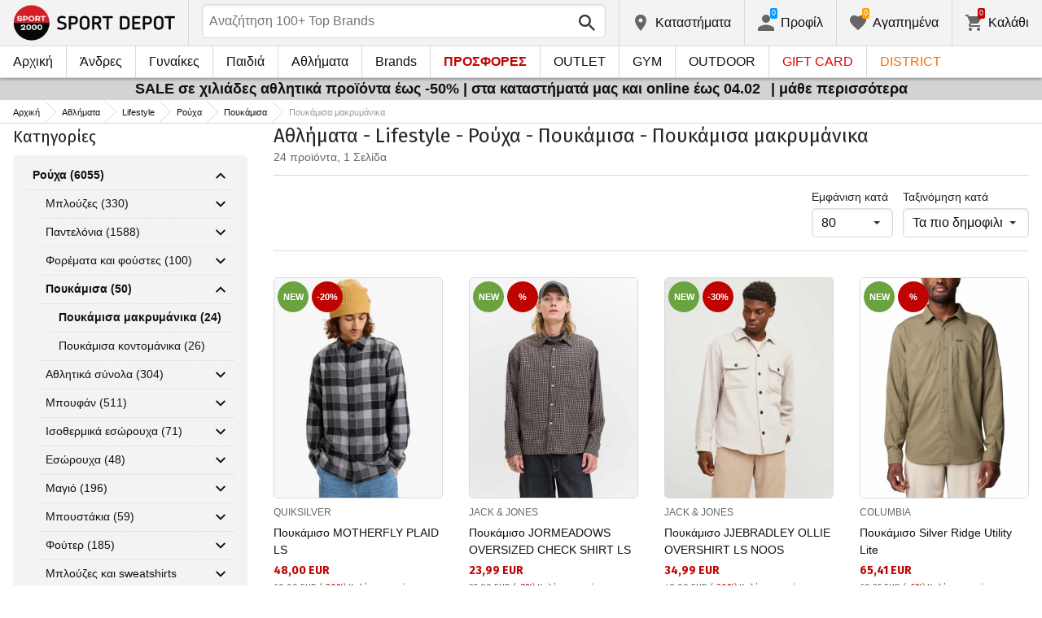

--- FILE ---
content_type: text/html; charset=utf-8
request_url: https://www.sportdepot.gr/lifestyle-roycha/poykamisa/poykamisa_makrymanika/sport-17_833_19_284
body_size: 39994
content:
<!doctype html>
<html class="no-js" lang="gr">
<head><script>(function(w,i,g){w[g]=w[g]||[];if(typeof w[g].push=='function')w[g].push(i)})
(window,'GTM-MWRHCX','google_tags_first_party');</script><script>(function(w,d,s,l){w[l]=w[l]||[];(function(){w[l].push(arguments);})('set', 'developer_id.dY2E1Nz', true);
		var f=d.getElementsByTagName(s)[0],
		j=d.createElement(s);j.async=true;j.src='/itcv/';
		f.parentNode.insertBefore(j,f);
		})(window,document,'script','dataLayer');</script>
    <base href="https://www.sportdepot.gr/" />
<meta charset="utf-8">
<meta http-equiv="X-UA-Compatible" content="IE=edge">
<meta http-equiv="Content-Language" content="gr" />
<title>Αθλήματα / Lifestyle / Ρούχα / Πουκάμισα / Πουκάμισα μακρυμάνικα</title>
<meta name="theme-color" content="#ffffff">
<meta name="viewport" content="width=device-width, initial-scale=1">
<meta id="MetaRobots" name="ROBOTS" content="INDEX, FOLLOW,NOODP,NOYDIR" />
<meta content="text/html; charset=UTF-8" http-equiv="Content-Type" />
<meta content="text/javascript" http-equiv="Content-Script-Type" />
<meta content="text/css" http-equiv="Content-Style-Type" />
<meta name="RESOURCE-TYPE" content="DOCUMENT" />
<meta name="REVISIT-AFTER" content="1 DAYS" />
<meta name="RATING" content="GENERAL" />
<meta name="cssclasses" content="multicolumn" />
<meta name="AdditionalBodyCssClasses" content="bc" />
<meta name="CanonicalExcludeQs" content="Yes" />
<meta name="description" content="Αθλήματα / Lifestyle / Ρούχα / Πουκάμισα / Πουκάμισα μακρυμάνικα">

<link rel="stylesheet" href="cache/templates/shared/styles/plugins.1701758874.css">
<link rel="stylesheet" href="cache/templates/shared/styles/bootstrap.1701758874.css">
<link rel="stylesheet" href="cache/templates/shared/styles/main.1701758874.css">
<link rel="stylesheet" href="cache/templates/shared/styles/page-landing.1701758874.css">
<link rel="stylesheet" href="cache/templates/sportdepot/styles/site.1750055884.css">
<link rel="stylesheet" href="cache/templates/sportdepot/styles/custom.1736756791.css">
<link rel="stylesheet" href="cache/templates/shared/styles/custom.1766425436.css">
<link rel="stylesheet" href="cache/templates/shared/styles/msgBox.1701758874.css">


<script src="cache/templates/shared/plugins/modernizr-custom.1701758874.js"></script>

<link href="https://fonts.googleapis.com/css?family=Fira+Sans:200,400,700|Open+Sans:400,400i,600,700" rel="stylesheet">
<link href="templates/shared/styles/fonts.css" rel="stylesheet">

<!-- og tags -->
<meta property="og:title" content="Πουκάμισα μακρυμάνικα">
<meta property="og:description" content="Αθλήματα / Lifestyle / Ρούχα / Πουκάμισα / Πουκάμισα μακρυμάνικα">
<meta property="og:url" content="https://www.sportdepot.gr/lifestyle-roycha/poykamisa/poykamisa_makrymanika/sport-17_833_19_284">
<!-- end og tags -->

<!-- favicon tags -->
<link rel="apple-touch-icon" sizes="180x180" href="templates/sportdepot/favicons/apple-touch-icon.png">
<link rel="icon" type="image/png" href="templates/sportdepot/favicons/favicon-32x32.png" sizes="32x32">
<link rel="icon" type="image/png" href="templates/sportdepot/favicons/favicon-16x16.png" sizes="16x16">
<link rel="manifest" href="templates/sportdepot/favicons/manifest.json">
<link rel="mask-icon" href="templates/sportdepot/favicons/safari-pinned-tab.svg" color="#bf0300">
<link rel="shortcut icon" href="templates/sportdepot/favicons/favicon.ico">
<meta name="msapplication-config" content="templates/sportdepot/favicons/browserconfig.xml">
<!-- end favicon tags -->

<link rel="stylesheet" href="cache/js/plugins/nouislider/nouislider.min.1701758873.css">
<style>
.price-slider-holder .icon {
	fill: #111;
    position: absolute;
    top: 50%;
    left: 50%;
    -webkit-transform: translate(-50%,-50%);
    -ms-transform: translate(-50%,-50%);
    transform: translate(-50%,-50%);
    width: 0.75rem;
    height: 0.75rem;
}
.price-slider-holder button {
	padding: 0;
	width: 22px;
	height: 28px;
	display: inline-block;
	vertical-align: top;
}
.price-slider-holder {
	width: 80%;
	margin: 0 auto;
	text-align: center;
}
.price-slider-inputs {
    margin: 0 0 15px 0;
}
.price-slider-inputs input {
    text-align: center;
    border: 1px solid #d9d9d9;
    padding: 0;
	font-size: 0.9rem;
    width: 38%;
	height: 28px;
}
.price-slider {
    margin-bottom: 35px;
	height: 10px;
}
.price-slider .noUi-connect {
    background: #111;
}
.price-slider .noUi-handle {
    height: 24px;
    width: 24px;
    top: -8px;
    right: -12px;
    border-radius: 12px;
}
.price-slider .noUi-marker {
    display: none;
}
.price-slider .noUi-value {
    top: -4px;
	font-size: 0.9rem;
}
.price-slider,
.price-slider .noUi-handle {
    box-shadow: none;
}
.price-slider .noUi-handle::before,
.price-slider .noUi-handle::after {
    display: none;
}
@media (min-width: 992px) {
    .price-slider-holder {
    	width: 100%;
    }
    .price-slider {
        margin-bottom: 25px;
    }
}
.search-filters {
	margin-top: 5px;
    border: 1px solid #d9d9d9;
    padding: 2px 5px;
	width: 100%;
	font-weight: normal;
	font-size: 0.9rem;
}
</style>
<style>
.special-price { opacity: 0.5; width: 100%; position: relative; float: left; margin-top: 5px;}
.cart-dropdown-footer .special-price { float: none; }
.items-list .item .pcd { font-size: .7rem }
.pcd { overflow: visible; }
/* Tooltip container */
.icytooltip {
  position: relative;
  display: inline-block;
  /*border-bottom: 1px dotted black;*/ /* If you want dots under the hoverable text */
}
/* Tooltip text */
.icytooltip .icytooltiptext {
  visibility: hidden;
  background-color: #000;
  min-width: 150px;
  color: #fff;
  text-align: center;
  padding: 5px 10px;
  border-radius: 5px;
  /* Position the tooltip text */
  position: absolute;
  z-index: 101;
  bottom: 120%;
  left: 0;
  margin-left: 0;
  /* Fade in tooltip */
  opacity: 0;
  font-size: .8rem;
  transition: opacity 0.3s;
}
/* Tooltip arrow */
.icytooltip .icytooltiptext::after {
  content: "";
  position: absolute;
  top: 100%;
  left: 50%;
  margin-left: -5px;
  border-width: 5px;
  border-style: solid;
  border-color: #555 transparent transparent transparent;
}
/* Show the tooltip text when you mouse over the tooltip container */
.icytooltip:hover .icytooltiptext {
  visibility: visible;
  opacity: 1;
}
</style>
<script>
document.addEventListener('lazybeforeunveil', function(e) {
    var bg = e.target.getAttribute('data-bg');
    if(bg){
        e.target.style.backgroundImage = 'url(' + bg + ')';
    }
});
</script>

            <script>
            (function(k, o, d, N, P){
            	k[N] = k[N] || [];
            	k[N].push({'gtm.start': new Date().getTime(), event: 'gtm.js'});
            	var f = o.getElementsByTagName(d)[0],
            	j = o.createElement(d), dl = N != 'dataLayer' ? '&l=' + N : '';
            	j.async = true;
            	j.src = 'https://ssgtm.sportdepot.gr/gtm.js?id=' + P + dl;
            	f.parentNode.insertBefore(j, f); })(window, document, 'script', 'dataLayer', 'GTM-MWRHCX');
            </script>
        

<link rel="stylesheet" href="cache/js/suggest/suggest.1750055884.css"></head>
<body class="has-fixed-header ">
			<noscript><iframe src="https://ssgtm.sportdepot.gr/ns.html?id=GTM-MWRHCX" height="0" width="0" style="display:none;visibility:hidden"></iframe></noscript>
	

	<header class="site-header">
				<div class="header-top">
    <div class="float-left">
        <!-- Бутон за отваряне на навигацията -->
        <button class="float-left btn btn-nav-open has-ripple js-btn-nav-open d-lg-none" type="button">
            <span class="bar"></span>
            <span class="btn-label">Μενού</span>
        </button>
        <a class="site-logo" href="">
    	        	<img src="templates/sportdepot/images/logo.png?t=1768794146" alt="sportdepot.gr">
                </a>
    </div>
    <div class="float-right">
            <!-- Търсене -->
		<div class="header-btn-container d-lg-none">
    <button class="btn btn-header btn-search-toggle has-ripple js-btn-search-toggle" type="button">
        <svg class="icon" role="img">
            <use xmlns:xlink="http://www.w3.org/1999/xlink" xlink:href="templates/sportdepot/images/symbol-defs.svg#icon-search"></use>
        </svg>
    </button>
</div>
<div class="header-btn-container search-container js-show-on-focus">
    <div class="d-lg-none">
        <button class="btn btn-close has-ripple js-btn-search-close" type="button">
            <svg class="icon" role="img">
                <use xmlns:xlink="http://www.w3.org/1999/xlink" xlink:href="templates/sportdepot/images/symbol-defs.svg#icon-delete"></use>
            </svg>
        </button>
        <h4 class="h2 search-title">Αναζήτηση</h4>
    </div>
    <div class="form-group has-icon">
    	<form method="get" action="/search">
            <input id="searchbar" name="q" maxlength="50" class="form-control" type="search" value="" placeholder="Αναζήτηση 100+ Top Brands" autocomplete="off">
            <button class="btn btn-search-submit form-group-icon" type="submit">
                <svg class="icon" role="img">
                    <use xmlns:xlink="http://www.w3.org/1999/xlink" xlink:href="templates/sportdepot/images/symbol-defs.svg#icon-search"></use>
                </svg>
            </button>
        </form>
    </div>
</div>
		        <!--  Магазини -->
        <div class="header-btn-container d-none d-sm-block d-md-block d-lg-block">
            <a class="btn btn-header btn-favourites has-ripple" href="/shops">
                <span class="btn-content">
                    <svg class="icon" role="img">
                        <use xmlns:xlink="http://www.w3.org/1999/xlink" xlink:href="templates/sportdepot/images/symbol-defs.svg#icon-location"></use>
                    </svg>
                    <span class="d-none d-lg-block">Kαταστήματα</span>
                </span>
            </a>
        </div>
                <!-- Профил -->
        <div class="header-btn-container profile-container">
    <button class="btn btn-header btn-profile has-ripple js-header-dropdown-toggle" type="button">
        <span class="btn-content">
            <svg class="icon" role="img">
                <use xmlns:xlink="http://www.w3.org/1999/xlink" xlink:href="templates/sportdepot/images/symbol-defs.svg#icon-user"></use>
            </svg>
            <span data-user="1" class="d-none d-lg-block">
			Προφίλ			</span>
			<span class="notifications-count notifications-count--accent-1" id="unreaded-messages" style="position:absolute"></span>
        </span>
    </button>
    <div class="profile-dropdown header-dropdown dropdown-shadow">
            <div class="profile-section">
            <div id="ajaxLogin">
            	<form method="post" action="/user-management/index/ajax-login">
    <div class="form-group">
        <label>Εισαγωγή e-mail</label>
        <input type="text" name="username" data-required="1" value="" />    </div>
    <div class="form-group">
        <label>Κωδικός πρόσβασης</label>
        <input type="password" name="password" value="" />    </div>
    <div class="form-group btn-row btn-link-group clearfix">
        <a class="btn btn-rounded btn-xs btn-link text-black" href="/forgotten-password">Ξεχάσατε το συνθηματικό σας;</a>
        <button class="btnLogin btn btn-rounded has-ripple btn-md btn-black float-right" type="submit">Σύνδεση</button>
    </div>
</form>            </div>
                             <hr class="hr hr-dotted">
                 <div class="social-login-group">
                    <p class="text-gray text-center text-sm clearfix">ή συνδεθείτε με το λογαριασμό σας:</p>
					                        <button class="btn btn-rounded btn-icon btn-xs btn-social-login has-ripple btn-facebook" type="button" id="facebookBtn">
                            <span class="btn-content">
                                <svg class="icon" role="img">
                                    <use xmlns:xlink="http://www.w3.org/1999/xlink" xlink:href="templates/sportdepot/images/symbol-defs.svg#icon-facebook"/>
                                </svg>

                                facebook
                            </span>
                        </button>
										                        <div id="googleBtn"></div>

                                    </div>
                <hr class="hr hr-dotted">
        	                    <hr class="hr hr-dotted">
            <div class="form-group">
                <a class="text-sm" href="/register">Θέλω να εγγραφώ</a>
                <div class="tooltip-inline">
                    <button class="btn btn-tooltip-trigger" type="button">?</button>
                    <div class="tooltip center top text-sm">
                        <p style="text-align: justify;">Η δημιουργία του προσωπικού λογαριασμού σας στην μεγαλύτερη ιστοσελίδα αθλητικών ειδών στην Βουλγαρία, θα σας διευκολύνει στις παραγγελίες αθλητικών ειδών και επίσης σας εγγυάται: </p>
<ul>
<li style="text-align: justify;">Γρήγορη και εύκολη εξυπηρέτηση,</li>
<li style="text-align: justify;">Παρακολούθηση της κατάστασης της παραγγελίας σας,</li>
<li style="text-align: justify;">Ιστορικό των παραγγελιών σας,</li>
<li style="text-align: justify;">Λήψη πληροφοριών για καινούργια και ενδιαφέροντα προϊόντα, προσφορές και εκπτώσεις, αποκλειστικές προσφορές για τελευταία προϊόντα.</li>
<li style="text-align: justify;">Ένα δώρο για τα γενέθλιά σας - θα λάβετε ένα ηλεκτρονικό voucher αξίας 10 ευρώ που είναι έγκυρο για αγορές άνω των 50 ευρώ για προϊόντα που δεν έχουν έκπτωση.</li>
<li style="text-align: justify;">Πρόσβαση στις προσφορές μόνο σε πιστούς πελάτες.</li>
</ul>                    </div>
                </div>
            </div>
                        </div>
        </div>
</div>
                <!-- Любими -->
        <div class="header-btn-container d-none d-sm-block d-md-block d-lg-block">
            <a class="btn btn-header btn-favourites has-ripple" href="/favourites">
                <span class="btn-content">
                    <svg class="icon" role="img">
                        <use xmlns:xlink="http://www.w3.org/1999/xlink" xlink:href="templates/sportdepot/images/symbol-defs.svg#icon-heart"></use>
                    </svg>
                    <span class="d-none d-lg-block">Αγαπημένα</span>
                    <span class="favs-item-indicator" id="favourites-indicator" style="display: none"></span>
                </span>
            </a>
        </div>
                  <!-- Количка -->
        <div class="header-btn-container cart-container">
	<a data-handler="widget-cart" class="btn btn-header btn-cart has-ripple js-header-dropdown-toggle js-cart-scrollbar" href="/cart/index/ajax-get-cart-info">
        <span class="btn-content">
            <svg class="icon" role="img">
                <use xmlns:xlink="http://www.w3.org/1999/xlink" xlink:href="templates/sportdepot/images/symbol-defs.svg#icon-cart"></use>
            </svg>
            <span class="d-none d-lg-block">Καλάθι</span>
            <span id="cart-item-indicator" class="cart-item-indicator" style="display: none">0</span>
        </span>
    </a>
    <div class="widget-cart-items cart-dropdown header-dropdown dropdown-shadow" style="display: none"></div>
</div>
             <!-- Езици -->
            </div>
</div>
		<nav class="site-nav clearfix"><div class="site-nav-header d-lg-none"><button class="float-left btn btn-nav-close js-btn-nav-close has-ripple" type="button"><span class="bar"></span></button><h5 class="site-nav-title">Μενού</h5></div><div class="site-nav-overflow site-nav-level"><ul class="site-nav-main list-unstyled"><li class=""><a href="">Αρχική</a></li><li class=" has-dropdown js-has-dropdown js-desktop-dropdown"><a href="/antres/all-2"> Άνδρες <svg class="icon d-lg-none" role="img"><use xmlns:xlink="http://www.w3.org/1999/xlink" xlink:href="templates/sportdepot/images/symbol-defs.svg#icon-arrow-right"></use></svg></a><div class="nav-dropdown nav-dropdown-gender site-nav-overflow site-nav-level"><button class="btn btn-nav-back js-close-dropdown d-lg-none" type="button"><svg class="icon d-lg-none" role="img"><use xmlns:xlink="http://www.w3.org/1999/xlink" xlink:href="templates/sportdepot/images/symbol-defs.svg#icon-arrow-left"></use></svg> Επιστροφή </button><ul class="list-unstyled clearfix"><li class="d-lg-none see-all"><a href="/antres/all-2">Δες όλα</a></li><li class="has-dropdown js-has-dropdown col-12 col-md-5th"><a class="nav-dropdown-title" href="/antres-roycha"> Ρούχα <svg class="icon d-lg-none" role="img"><use xmlns:xlink="http://www.w3.org/1999/xlink" xlink:href="templates/sportdepot/images/symbol-defs.svg#icon-arrow-right"></use></svg></a><div class="nav-dropdown-submenu"><button class="btn btn-nav-back js-close-dropdown d-lg-none" type="button"><svg class="icon d-lg-none" role="img"><use xmlns:xlink="http://www.w3.org/1999/xlink" xlink:href="templates/sportdepot/images/symbol-defs.svg#icon-arrow-left"></use></svg> Επιστροφή </button><ul class="list-unstyled clearfix"><li class="d-lg-none see-all"><a href="/antres-roycha">Δες όλα</a></li><li><a class="red" href="/antres-roycha/new-2_833">NEW</a></li><li><a href="/antres-roycha/bloyzes-2_833_1">Μπλούζες</a></li><li><a href="/antres-roycha/pantelonia-2_833_2">Παντελόνια</a></li><li><a href="/antres-roycha/poykamisa-2_833_19">Πουκάμισα</a></li><li><a href="/antres-roycha/athlitika_synola-2_833_5">Αθλητικά σύνολα</a></li><li><a href="/antres-roycha/boyfan-2_833_6">Μπουφάν</a></li><li><a href="/antres-roycha/isothermika_esoroycha-2_833_7">Ισοθερμικά εσώρουχα</a></li><li><a href="/antres-roycha/esoroycha-2_833_8">Εσώρουχα</a></li><li><a href="/antres-roycha/magio-2_833_9">Μαγιό </a></li><li><a href="/antres-roycha/foyter-2_833_101">Φούτερ</a></li><li><a href="/antres-roycha/bloyzes_kai_sweatshirts-2_833_102">Μπλούζες και sweatshirts </a></li><li><a href="/antres-roycha/kontomanika_kai_amanika_bloyzakia-2_833_103">Κοντομάνικα και αμάνικα μπλουζάκια</a></li><li><a href="/antres-roycha/olosomes_formes-2_833_108">Ολόσωμες Φόρμες</a></li></ul><ul class="list-unstyled clearfix"><li><a class="red" href="/antres-roycha/outlet-2_833">OUTLET</a></li></ul></div></li><li class="has-dropdown js-has-dropdown col-12 col-md-5th"><a class="nav-dropdown-title" href="/antres-papoytsia"> Παπούτσια <svg class="icon d-lg-none" role="img"><use xmlns:xlink="http://www.w3.org/1999/xlink" xlink:href="templates/sportdepot/images/symbol-defs.svg#icon-arrow-right"></use></svg></a><div class="nav-dropdown-submenu"><button class="btn btn-nav-back js-close-dropdown d-lg-none" type="button"><svg class="icon d-lg-none" role="img"><use xmlns:xlink="http://www.w3.org/1999/xlink" xlink:href="templates/sportdepot/images/symbol-defs.svg#icon-arrow-left"></use></svg> Επιστροφή </button><ul class="list-unstyled clearfix"><li class="d-lg-none see-all"><a href="/antres-papoytsia">Δες όλα</a></li><li><a class="red" href="/antres-papoytsia/new-2_950">NEW</a></li><li><a href="/antres-papoytsia/kathimerina_papoytsia-2_950_13">Καθημερινά παπούτσια</a></li><li><a href="/antres-papoytsia/botes-2_950_14">Μπότες</a></li><li><a href="/antres-papoytsia/sandalia-2_950_15">Σανδάλια</a></li><li><a href="/antres-papoytsia/athlitika_papoytsia-2_950_51">Αθλητικά παπούτσια</a></li><li><a href="/antres-papoytsia/toyristika_papoytsia-2_950_52">Τουριστικά παπούτσια</a></li><li><a href="/antres-papoytsia/sagionares-2_950_56">Σαγιονάρες </a></li></ul><ul class="list-unstyled clearfix"><li><a class="red" href="/antres-papoytsia/outlet-2_950">OUTLET</a></li></ul></div></li><li class="has-dropdown js-has-dropdown col-12 col-md-5th"><a class="nav-dropdown-title" href="/antres-axesoyar"> Αξεσουάρ <svg class="icon d-lg-none" role="img"><use xmlns:xlink="http://www.w3.org/1999/xlink" xlink:href="templates/sportdepot/images/symbol-defs.svg#icon-arrow-right"></use></svg></a><div class="nav-dropdown-submenu"><button class="btn btn-nav-back js-close-dropdown d-lg-none" type="button"><svg class="icon d-lg-none" role="img"><use xmlns:xlink="http://www.w3.org/1999/xlink" xlink:href="templates/sportdepot/images/symbol-defs.svg#icon-arrow-left"></use></svg> Επιστροφή </button><ul class="list-unstyled clearfix"><li class="d-lg-none see-all"><a href="/antres-axesoyar">Δες όλα</a></li><li><a class="red" href="/antres-axesoyar/new-2_776">NEW</a></li><li><a href="/antres-axesoyar/sakidia_platis-2_776_30">Σακίδια πλάτης</a></li><li><a href="/antres-axesoyar/tsantes_sakidia_platis_kai_portofolia-2_776_16">Τσάντες, σακίδια πλάτης και πορτοφόλια</a></li><li><a href="/antres-axesoyar/gantia-2_776_18">Γάντια</a></li><li><a href="/antres-axesoyar/gyalia-2_776_20">Γυαλιά</a></li><li><a href="/antres-axesoyar/zones-2_776_21">Ζώνες</a></li><li><a href="/antres-axesoyar/kaltses-2_776_12">Κάλτσες</a></li><li><a href="/antres-axesoyar/kapela_kai_kaskol-2_776_59">Καπέλα και κασκόλ</a></li><li><a href="/antres-axesoyar/boykalia_pagoyria_kai_potiria-2_776_97">Μπουκάλια, Παγούρια και Ποτήρια</a></li><li><a href="/antres-axesoyar/soles_kai_kordonia-2_776_98">Σόλες και κορδόνια</a></li><li><a href="/antres-axesoyar/eidi_syntirisis-2_776_99">Είδη συντήρησης</a></li></ul><ul class="list-unstyled clearfix"><li><a class="red" href="/antres-axesoyar/outlet-2_776">OUTLET</a></li></ul></div></li><li class="has-dropdown js-has-dropdown col-12 col-md-5th"><a class="nav-dropdown-title" href="/antres/all-2"> Top Brands <svg class="icon d-lg-none" role="img"><use xmlns:xlink="http://www.w3.org/1999/xlink" xlink:href="templates/sportdepot/images/symbol-defs.svg#icon-arrow-right"></use></svg></a><div class="nav-dropdown-submenu"><button class="btn btn-nav-back js-close-dropdown d-lg-none" type="button"><svg class="icon d-lg-none" role="img"><use xmlns:xlink="http://www.w3.org/1999/xlink" xlink:href="templates/sportdepot/images/symbol-defs.svg#icon-arrow-left"></use></svg> Επιστροφή </button><ul class="list-unstyled clearfix"><li class="d-lg-none see-all"><a href="/antres/all-2">Δες όλα</a></li><li><a href="/antres-adidas/brand-7_2">ADIDAS</a></li><li><a href="/antres-adidas_originals/brand-8_2">ADIDAS ORIGINALS</a></li><li><a href="/antres-brille/brand-310_2">BRILLE</a></li><li><a href="/antres-champion/brand-36_2">CHAMPION</a></li><li><a href="/antres-converse/brand-41_2">CONVERSE</a></li><li><a href="/antres-icepeak/brand-93_2">ICEPEAK</a></li><li><a href="/antres-jack_wolfskin/brand-97_2">JACK WOLFSKIN</a></li><li><a href="/antres-jordan/brand-435_2">JORDAN</a></li><li><a href="/antres-lowa/brand-124_2">LOWA</a></li><li><a href="/antres-nike/brand-136_2">NIKE</a></li><li><a href="/antres-puma/brand-149_2">PUMA</a></li><li><a href="/antres-quiksilver/brand-150_2">QUIKSILVER</a></li><li><a href="/antres-reebok/brand-154_2">REEBOK</a></li><li><a href="/antres-skechers/brand-366_2">SKECHERS</a></li><li class="see-all"><a href="/brands">see all brands</a></li></ul><ul class="list-unstyled clearfix"></ul></div></li></ul><ul class="list-unstyled clearfix"><li class="col-12 col-md-3-5ths d-none d-lg-block"><a class="btn btn-rounded has-ripple btn-lg btn-black full" href="/antres/all-2"> ΔΕΣ ΟΛΑ ΓΙΑ ΤΟΥΣ ΑΝΔΡΕΣ</a></li></ul></div></li><li class=" has-dropdown js-has-dropdown js-desktop-dropdown"><a href="/gynaikes/all-1"> Γυναίκες <svg class="icon d-lg-none" role="img"><use xmlns:xlink="http://www.w3.org/1999/xlink" xlink:href="templates/sportdepot/images/symbol-defs.svg#icon-arrow-right"></use></svg></a><div class="nav-dropdown nav-dropdown-gender site-nav-overflow site-nav-level"><button class="btn btn-nav-back js-close-dropdown d-lg-none" type="button"><svg class="icon d-lg-none" role="img"><use xmlns:xlink="http://www.w3.org/1999/xlink" xlink:href="templates/sportdepot/images/symbol-defs.svg#icon-arrow-left"></use></svg> Επιστροφή </button><ul class="list-unstyled clearfix"><li class="d-lg-none see-all"><a href="/gynaikes/all-1">Δες όλα</a></li><li class="has-dropdown js-has-dropdown col-12 col-md-5th"><a class="nav-dropdown-title" href="/gynaikes-roycha"> Ρούχα <svg class="icon d-lg-none" role="img"><use xmlns:xlink="http://www.w3.org/1999/xlink" xlink:href="templates/sportdepot/images/symbol-defs.svg#icon-arrow-right"></use></svg></a><div class="nav-dropdown-submenu"><button class="btn btn-nav-back js-close-dropdown d-lg-none" type="button"><svg class="icon d-lg-none" role="img"><use xmlns:xlink="http://www.w3.org/1999/xlink" xlink:href="templates/sportdepot/images/symbol-defs.svg#icon-arrow-left"></use></svg> Επιστροφή </button><ul class="list-unstyled clearfix"><li class="d-lg-none see-all"><a href="/gynaikes-roycha">Δες όλα</a></li><li><a class="red" href="/gynaikes-roycha/new-1_833">NEW</a></li><li><a href="/gynaikes-roycha/bloyzes-1_833_1">Μπλούζες</a></li><li><a href="/gynaikes-roycha/pantelonia-1_833_2">Παντελόνια</a></li><li><a href="/gynaikes-roycha/foremata_kai_foystes-1_833_3">Φορέματα και φούστες</a></li><li><a href="/gynaikes-roycha/poykamisa-1_833_19">Πουκάμισα</a></li><li><a href="/gynaikes-roycha/athlitika_synola-1_833_5">Αθλητικά σύνολα</a></li><li><a href="/gynaikes-roycha/boyfan-1_833_6">Μπουφάν</a></li><li><a href="/gynaikes-roycha/isothermika_esoroycha-1_833_7">Ισοθερμικά εσώρουχα</a></li><li><a href="/gynaikes-roycha/esoroycha-1_833_8">Εσώρουχα</a></li><li><a href="/gynaikes-roycha/magio-1_833_9">Μαγιό </a></li><li><a href="/gynaikes-roycha/boystakia-1_833_100">Μπουστάκια</a></li><li><a href="/gynaikes-roycha/foyter-1_833_101">Φούτερ</a></li><li><a href="/gynaikes-roycha/bloyzes_kai_sweatshirts-1_833_102">Μπλούζες και sweatshirts </a></li><li><a href="/gynaikes-roycha/kontomanika_kai_amanika_bloyzakia-1_833_103">Κοντομάνικα και αμάνικα μπλουζάκια</a></li><li><a href="/gynaikes-roycha/olosomes_formes-1_833_108">Ολόσωμες Φόρμες</a></li></ul><ul class="list-unstyled clearfix"><li><a class="red" href="/gynaikes-roycha/outlet-1_833">OUTLET</a></li></ul></div></li><li class="has-dropdown js-has-dropdown col-12 col-md-5th"><a class="nav-dropdown-title" href="/gynaikes-papoytsia"> Παπούτσια <svg class="icon d-lg-none" role="img"><use xmlns:xlink="http://www.w3.org/1999/xlink" xlink:href="templates/sportdepot/images/symbol-defs.svg#icon-arrow-right"></use></svg></a><div class="nav-dropdown-submenu"><button class="btn btn-nav-back js-close-dropdown d-lg-none" type="button"><svg class="icon d-lg-none" role="img"><use xmlns:xlink="http://www.w3.org/1999/xlink" xlink:href="templates/sportdepot/images/symbol-defs.svg#icon-arrow-left"></use></svg> Επιστροφή </button><ul class="list-unstyled clearfix"><li class="d-lg-none see-all"><a href="/gynaikes-papoytsia">Δες όλα</a></li><li><a class="red" href="/gynaikes-papoytsia/new-1_950">NEW</a></li><li><a href="/gynaikes-papoytsia/kathimerina_papoytsia-1_950_13">Καθημερινά παπούτσια</a></li><li><a href="/gynaikes-papoytsia/botes-1_950_14">Μπότες</a></li><li><a href="/gynaikes-papoytsia/sandalia-1_950_15">Σανδάλια</a></li><li><a href="/gynaikes-papoytsia/athlitika_papoytsia-1_950_51">Αθλητικά παπούτσια</a></li><li><a href="/gynaikes-papoytsia/toyristika_papoytsia-1_950_52">Τουριστικά παπούτσια</a></li><li><a href="/gynaikes-papoytsia/sagionares-1_950_56">Σαγιονάρες </a></li></ul><ul class="list-unstyled clearfix"><li><a class="text-bold" href="/gynaikes-papoytsia/last-1_950">Τελευταία τεμάχια</a></li><li><a class="red" href="/gynaikes-papoytsia/outlet-1_950">OUTLET</a></li></ul></div></li><li class="has-dropdown js-has-dropdown col-12 col-md-5th"><a class="nav-dropdown-title" href="/gynaikes-axesoyar"> Αξεσουάρ <svg class="icon d-lg-none" role="img"><use xmlns:xlink="http://www.w3.org/1999/xlink" xlink:href="templates/sportdepot/images/symbol-defs.svg#icon-arrow-right"></use></svg></a><div class="nav-dropdown-submenu"><button class="btn btn-nav-back js-close-dropdown d-lg-none" type="button"><svg class="icon d-lg-none" role="img"><use xmlns:xlink="http://www.w3.org/1999/xlink" xlink:href="templates/sportdepot/images/symbol-defs.svg#icon-arrow-left"></use></svg> Επιστροφή </button><ul class="list-unstyled clearfix"><li class="d-lg-none see-all"><a href="/gynaikes-axesoyar">Δες όλα</a></li><li><a class="red" href="/gynaikes-axesoyar/new-1_776">NEW</a></li><li><a href="/gynaikes-axesoyar/sakidia_platis-1_776_30">Σακίδια πλάτης</a></li><li><a href="/gynaikes-axesoyar/tsantes_sakidia_platis_kai_portofolia-1_776_16">Τσάντες, σακίδια πλάτης και πορτοφόλια</a></li><li><a href="/gynaikes-axesoyar/gantia-1_776_18">Γάντια</a></li><li><a href="/gynaikes-axesoyar/gyalia-1_776_20">Γυαλιά</a></li><li><a href="/gynaikes-axesoyar/zones-1_776_21">Ζώνες</a></li><li><a href="/gynaikes-axesoyar/kaltses-1_776_12">Κάλτσες</a></li><li><a href="/gynaikes-axesoyar/kapela_kai_kaskol-1_776_59">Καπέλα και κασκόλ</a></li><li><a href="/gynaikes-axesoyar/boykalia_pagoyria_kai_potiria-1_776_97">Μπουκάλια, Παγούρια και Ποτήρια</a></li><li><a href="/gynaikes-axesoyar/soles_kai_kordonia-1_776_98">Σόλες και κορδόνια</a></li><li><a href="/gynaikes-axesoyar/eidi_syntirisis-1_776_99">Είδη συντήρησης</a></li></ul><ul class="list-unstyled clearfix"><li><a class="red" href="/gynaikes-axesoyar/outlet-1_776">OUTLET</a></li></ul></div></li><li class="has-dropdown js-has-dropdown col-12 col-md-5th"><a class="nav-dropdown-title" href="/gynaikes/all-1"> Top Brands <svg class="icon d-lg-none" role="img"><use xmlns:xlink="http://www.w3.org/1999/xlink" xlink:href="templates/sportdepot/images/symbol-defs.svg#icon-arrow-right"></use></svg></a><div class="nav-dropdown-submenu"><button class="btn btn-nav-back js-close-dropdown d-lg-none" type="button"><svg class="icon d-lg-none" role="img"><use xmlns:xlink="http://www.w3.org/1999/xlink" xlink:href="templates/sportdepot/images/symbol-defs.svg#icon-arrow-left"></use></svg> Επιστροφή </button><ul class="list-unstyled clearfix"><li class="d-lg-none see-all"><a href="/gynaikes/all-1">Δες όλα</a></li><li><a href="/gynaikes-adidas_originals/brand-8_1">ADIDAS ORIGINALS</a></li><li><a href="/gynaikes-brille/brand-310_1">BRILLE</a></li><li><a href="/gynaikes-champion/brand-36_1">CHAMPION</a></li><li><a href="/gynaikes-converse/brand-41_1">CONVERSE</a></li><li><a href="/gynaikes-icepeak/brand-93_1">ICEPEAK</a></li><li><a href="/gynaikes-jack_wolfskin/brand-97_1">JACK WOLFSKIN</a></li><li><a href="/gynaikes-jordan/brand-435_1">JORDAN</a></li><li><a href="/gynaikes-lowa/brand-124_1">LOWA</a></li><li><a href="/gynaikes-nike/brand-136_1">NIKE</a></li><li><a href="/gynaikes-puma/brand-149_1">PUMA</a></li><li><a href="/gynaikes-reebok/brand-154_1">REEBOK</a></li><li><a href="/gynaikes-skechers/brand-366_1">SKECHERS</a></li><li class="see-all"><a href="/brands">see all brands</a></li></ul><ul class="list-unstyled clearfix"></ul></div></li></ul><ul class="list-unstyled clearfix"><li class="col-12 col-md-3-5ths d-none d-lg-block"><a class="btn btn-rounded has-ripple btn-lg btn-black full" href="/gynaikes/all-1"> ΔΕΣ ΟΛΑ ΓΙΑ ΤΙΣ ΓΥΝΑΙΚΕΣ</a></li></ul></div></li><li class=" has-dropdown js-has-dropdown js-desktop-dropdown"><a href="/paidia/all-3"> Παιδιά <svg class="icon d-lg-none" role="img"><use xmlns:xlink="http://www.w3.org/1999/xlink" xlink:href="templates/sportdepot/images/symbol-defs.svg#icon-arrow-right"></use></svg></a><div class="nav-dropdown nav-dropdown-gender site-nav-overflow site-nav-level"><button class="btn btn-nav-back js-close-dropdown d-lg-none" type="button"><svg class="icon d-lg-none" role="img"><use xmlns:xlink="http://www.w3.org/1999/xlink" xlink:href="templates/sportdepot/images/symbol-defs.svg#icon-arrow-left"></use></svg> Επιστροφή </button><ul class="list-unstyled clearfix"><li class="d-lg-none see-all"><a href="/paidia/all-3">Δες όλα</a></li><li class="has-dropdown js-has-dropdown col-12 col-md-5th"><a class="nav-dropdown-title" href="/paidia-roycha"> Ρούχα <svg class="icon d-lg-none" role="img"><use xmlns:xlink="http://www.w3.org/1999/xlink" xlink:href="templates/sportdepot/images/symbol-defs.svg#icon-arrow-right"></use></svg></a><div class="nav-dropdown-submenu"><button class="btn btn-nav-back js-close-dropdown d-lg-none" type="button"><svg class="icon d-lg-none" role="img"><use xmlns:xlink="http://www.w3.org/1999/xlink" xlink:href="templates/sportdepot/images/symbol-defs.svg#icon-arrow-left"></use></svg> Επιστροφή </button><ul class="list-unstyled clearfix"><li class="d-lg-none see-all"><a href="/paidia-roycha">Δες όλα</a></li><li><a class="red" href="/paidia-roycha/new-3_833">NEW</a></li><li><a href="/paidia-roycha/bloyzes-3_833_1">Μπλούζες</a></li><li><a href="/paidia-roycha/pantelonia-3_833_2">Παντελόνια</a></li><li><a href="/paidia-roycha/foremata_kai_foystes-3_833_3">Φορέματα και φούστες</a></li><li><a href="/paidia-roycha/athlitika_synola-3_833_5">Αθλητικά σύνολα</a></li><li><a href="/paidia-roycha/boyfan-3_833_6">Μπουφάν</a></li><li><a href="/paidia-roycha/isothermika_esoroycha-3_833_7">Ισοθερμικά εσώρουχα</a></li><li><a href="/paidia-roycha/esoroycha-3_833_8">Εσώρουχα</a></li><li><a href="/paidia-roycha/magio-3_833_9">Μαγιό </a></li><li><a href="/paidia-roycha/kormakia_gymnastikis-3_833_10">Κορμάκια γυμναστικής</a></li><li><a href="/paidia-roycha/boystakia-3_833_100">Μπουστάκια</a></li><li><a href="/paidia-roycha/foyter-3_833_101">Φούτερ</a></li><li><a href="/paidia-roycha/bloyzes_kai_sweatshirts-3_833_102">Μπλούζες και sweatshirts </a></li><li><a href="/paidia-roycha/kontomanika_kai_amanika_bloyzakia-3_833_103">Κοντομάνικα και αμάνικα μπλουζάκια</a></li><li><a href="/paidia-roycha/olosomes_formes-3_833_108">Ολόσωμες Φόρμες</a></li></ul><ul class="list-unstyled clearfix"><li><a class="red" href="/paidia-roycha/outlet-3_833">OUTLET</a></li></ul></div></li><li class="has-dropdown js-has-dropdown col-12 col-md-5th"><a class="nav-dropdown-title" href="/paidia-papoytsia"> Παπούτσια <svg class="icon d-lg-none" role="img"><use xmlns:xlink="http://www.w3.org/1999/xlink" xlink:href="templates/sportdepot/images/symbol-defs.svg#icon-arrow-right"></use></svg></a><div class="nav-dropdown-submenu"><button class="btn btn-nav-back js-close-dropdown d-lg-none" type="button"><svg class="icon d-lg-none" role="img"><use xmlns:xlink="http://www.w3.org/1999/xlink" xlink:href="templates/sportdepot/images/symbol-defs.svg#icon-arrow-left"></use></svg> Επιστροφή </button><ul class="list-unstyled clearfix"><li class="d-lg-none see-all"><a href="/paidia-papoytsia">Δες όλα</a></li><li><a class="red" href="/paidia-papoytsia/new-3_950">NEW</a></li><li><a href="/paidia-papoytsia/kathimerina_papoytsia-3_950_13">Καθημερινά παπούτσια</a></li><li><a href="/paidia-papoytsia/botes-3_950_14">Μπότες</a></li><li><a href="/paidia-papoytsia/sandalia-3_950_15">Σανδάλια</a></li><li><a href="/paidia-papoytsia/athlitika_papoytsia-3_950_51">Αθλητικά παπούτσια</a></li><li><a href="/paidia-papoytsia/toyristika_papoytsia-3_950_52">Τουριστικά παπούτσια</a></li><li><a href="/paidia-papoytsia/sagionares-3_950_56">Σαγιονάρες </a></li><li><a href="/paidia-papoytsia/pantofles-3_950_109">Παντόφλες</a></li></ul><ul class="list-unstyled clearfix"><li><a class="red" href="/paidia-papoytsia/outlet-3_950">OUTLET</a></li></ul></div></li><li class="has-dropdown js-has-dropdown col-12 col-md-5th"><a class="nav-dropdown-title" href="/paidia-axesoyar"> Αξεσουάρ <svg class="icon d-lg-none" role="img"><use xmlns:xlink="http://www.w3.org/1999/xlink" xlink:href="templates/sportdepot/images/symbol-defs.svg#icon-arrow-right"></use></svg></a><div class="nav-dropdown-submenu"><button class="btn btn-nav-back js-close-dropdown d-lg-none" type="button"><svg class="icon d-lg-none" role="img"><use xmlns:xlink="http://www.w3.org/1999/xlink" xlink:href="templates/sportdepot/images/symbol-defs.svg#icon-arrow-left"></use></svg> Επιστροφή </button><ul class="list-unstyled clearfix"><li class="d-lg-none see-all"><a href="/paidia-axesoyar">Δες όλα</a></li><li><a class="red" href="/paidia-axesoyar/new-3_776">NEW</a></li><li><a href="/paidia-axesoyar/sakidia_platis-3_776_30">Σακίδια πλάτης</a></li><li><a href="/paidia-axesoyar/tsantes_sakidia_platis_kai_portofolia-3_776_16">Τσάντες, σακίδια πλάτης και πορτοφόλια</a></li><li><a href="/paidia-axesoyar/gantia-3_776_18">Γάντια</a></li><li><a href="/paidia-axesoyar/gyalia-3_776_20">Γυαλιά</a></li><li><a href="/paidia-axesoyar/zones-3_776_21">Ζώνες</a></li><li><a href="/paidia-axesoyar/kaltses-3_776_12">Κάλτσες</a></li><li><a href="/paidia-axesoyar/kapela_kai_kaskol-3_776_59">Καπέλα και κασκόλ</a></li><li><a href="/paidia-axesoyar/boykalia_pagoyria_kai_potiria-3_776_97">Μπουκάλια, Παγούρια και Ποτήρια</a></li><li><a href="/paidia-axesoyar/soles_kai_kordonia-3_776_98">Σόλες και κορδόνια</a></li><li><a href="/paidia-axesoyar/eidi_syntirisis-3_776_99">Είδη συντήρησης</a></li><li><a href="/paidia-axesoyar/docheia_fagitoy-3_776_112">Δοχεία φαγητού</a></li></ul><ul class="list-unstyled clearfix"><li><a class="red" href="/paidia-axesoyar/outlet-3_776">OUTLET</a></li></ul></div></li><li class="has-dropdown js-has-dropdown col-12 col-md-5th"><a class="nav-dropdown-title" href="/paidia/all-3"> Top Brands for kids <svg class="icon d-lg-none" role="img"><use xmlns:xlink="http://www.w3.org/1999/xlink" xlink:href="templates/sportdepot/images/symbol-defs.svg#icon-arrow-right"></use></svg></a><div class="nav-dropdown-submenu"><button class="btn btn-nav-back js-close-dropdown d-lg-none" type="button"><svg class="icon d-lg-none" role="img"><use xmlns:xlink="http://www.w3.org/1999/xlink" xlink:href="templates/sportdepot/images/symbol-defs.svg#icon-arrow-left"></use></svg> Επιστροφή </button><ul class="list-unstyled clearfix"><li class="d-lg-none see-all"><a href="/paidia/all-3">Δες όλα</a></li><li><a href="/paidia-adidas/brand-7_3">ADIDAS</a></li><li><a href="/paidia-adidas_originals/brand-8_3">ADIDAS ORIGINALS</a></li><li><a href="/paidia-brille/brand-310_3">BRILLE</a></li><li><a href="/paidia-champion/brand-36_3">CHAMPION</a></li><li><a href="/paidia-icepeak/brand-93_3">ICEPEAK</a></li><li><a href="/paidia-jack_wolfskin/brand-97_3">JACK WOLFSKIN</a></li><li><a href="/paidia-jordan/brand-435_3">JORDAN</a></li><li><a href="/paidia-lowa/brand-124_3">LOWA</a></li><li><a href="/paidia-nike/brand-136_3">NIKE</a></li><li><a href="/paidia-puma/brand-149_3">PUMA</a></li><li><a href="/paidia-quiksilver/brand-150_3">QUIKSILVER</a></li><li><a href="/paidia-reebok/brand-154_3">REEBOK</a></li><li><a href="/paidia-skechers/brand-366_3">SKECHERS</a></li><li class="see-all"><a href="/brands">see all brands</a></li></ul><ul class="list-unstyled clearfix"></ul></div></li></ul><ul class="list-unstyled clearfix"><li class="col-12 col-md-3-5ths d-none d-lg-block"><a class="btn btn-rounded has-ripple btn-lg btn-black full" href="/paidia/all-3"> ΔΕΣ ΟΛΑ ΓΙΑ ΤΑ ΠΑΙΔΙΑ</a></li></ul></div></li><li class=" has-dropdown js-has-dropdown js-desktop-dropdown"><a href="https://www.sportdepot.gr/landing/sports"> Αθλήματα <svg class="icon d-lg-none" role="img"><use xmlns:xlink="http://www.w3.org/1999/xlink" xlink:href="templates/sportdepot/images/symbol-defs.svg#icon-arrow-right"></use></svg></a><div class="nav-dropdown nav-dropdown-sports site-nav-overflow site-nav-level"><button class="btn btn-nav-back js-close-dropdown d-lg-none" type="button"><svg class="icon d-lg-none" role="img"><use xmlns:xlink="http://www.w3.org/1999/xlink" xlink:href="templates/sportdepot/images/symbol-defs.svg#icon-arrow-left"></use></svg> Επιστροφή </button><ul class="list-unstyled clearfix"><li class="has-dropdown js-has-dropdown col-12 col-md-5th"><a class="nav-dropdown-title" href="/sports"> Δημοφιλή αθλήματα <svg class="icon d-lg-none" role="img"><use xmlns:xlink="http://www.w3.org/1999/xlink" xlink:href="templates/sportdepot/images/symbol-defs.svg#icon-arrow-right"></use></svg></a><!-- submenu start --><div class="nav-dropdown-submenu"><button class="btn btn-nav-back js-close-dropdown d-lg-none" type="button"><svg class="icon d-lg-none" role="img"><use xmlns:xlink="http://www.w3.org/1999/xlink" xlink:href="templates/sportdepot/images/symbol-defs.svg#icon-arrow-left"></use></svg> Επιστροφή </button><ul class="list-unstyled clearfix"><li><a href="/fitness/sport-25">Fitness</a></li><li><a href="/trail_hiking/sport-24">Trail & Hiking</a></li><li><a href="/basket/sport-3">Μπάσκετ</a></li><li><a href="/oreino_treximo/sport-51">Ορεινό τρέξιμο</a></li><li><a href="/podilasia/sport-13">Ποδηλασία</a></li><li><a href="/proponisi/sport-23">Προπόνηση</a></li><li><a href="/treximo/sport-6">Τρέξιμο</a></li></ul></div><!-- submenu end --></li><li class="has-dropdown js-has-dropdown col-12 col-md-4-5ths"><a class="nav-dropdown-title" href="/sports"> Όλα τα αθλήματα <svg class="icon d-lg-none" role="img"><use xmlns:xlink="http://www.w3.org/1999/xlink" xlink:href="templates/sportdepot/images/symbol-defs.svg#icon-arrow-right"></use></svg></a><div class="nav-dropdown-submenu submenu-sports"><button class="btn btn-nav-back js-close-dropdown d-lg-none" type="button"><svg class="icon d-lg-none" role="img"><use xmlns:xlink="http://www.w3.org/1999/xlink" xlink:href="templates/sportdepot/images/symbol-defs.svg#icon-arrow-left"></use></svg> Επιστροφή </button><ul class="list-unstyled clearfix"><li><a href="/beach_water_sports/sport-55"><svg class="icon" role="img"><use xmlns:xlink="http://www.w3.org/1999/xlink" xlink:href="templates/sportdepot/images/symbol-defs.svg#icon-beach"></use></svg> Beach & Water Sports </a></li><li><a href="/camping/sport-47"><svg class="icon" role="img"><use xmlns:xlink="http://www.w3.org/1999/xlink" xlink:href="templates/sportdepot/images/symbol-defs.svg#icon-camping"></use></svg> Camping </a></li><li><a href="/crossfit/sport-59"><svg class="icon" role="img"><use xmlns:xlink="http://www.w3.org/1999/xlink" xlink:href="templates/sportdepot/images/symbol-defs.svg#icon-crossfit"></use></svg> Crossfit </a></li><li><a href="/fitness/sport-25"><svg class="icon" role="img"><use xmlns:xlink="http://www.w3.org/1999/xlink" xlink:href="templates/sportdepot/images/symbol-defs.svg#icon-fitness-3"></use></svg> Fitness </a></li><li><a href="/lifestyle/sport-17"><svg class="icon" role="img"><use xmlns:xlink="http://www.w3.org/1999/xlink" xlink:href="templates/sportdepot/images/symbol-defs.svg#icon-t-shirt"></use></svg> Lifestyle </a></li><li><a href="/ping_pong/sport-22"><svg class="icon" role="img"><use xmlns:xlink="http://www.w3.org/1999/xlink" xlink:href="templates/sportdepot/images/symbol-defs.svg#icon-table-tennis"></use></svg> Ping Pong </a></li><li><a href="/skateboard_rollers_patinia/sport-33"><svg class="icon" role="img"><use xmlns:xlink="http://www.w3.org/1999/xlink" xlink:href="templates/sportdepot/images/symbol-defs.svg#icon-skateboard"></use></svg> Skateboard | Rollers | Πατίνια </a></li><li><a href="/ski/sport-18"><svg class="icon" role="img"><use xmlns:xlink="http://www.w3.org/1999/xlink" xlink:href="templates/sportdepot/images/symbol-defs.svg#icon-skiing"></use></svg> Ski </a></li><li><a href="/snowboard/sport-20"><svg class="icon" role="img"><use xmlns:xlink="http://www.w3.org/1999/xlink" xlink:href="templates/sportdepot/images/symbol-defs.svg#icon-snowboarding"></use></svg> Snowboard </a></li><li><a href="/surf/sport-7"><svg class="icon" role="img"><use xmlns:xlink="http://www.w3.org/1999/xlink" xlink:href="templates/sportdepot/images/symbol-defs.svg#icon-surfing"></use></svg> Surf </a></li><li><a href="/trail_hiking/sport-24"><svg class="icon" role="img"><use xmlns:xlink="http://www.w3.org/1999/xlink" xlink:href="templates/sportdepot/images/symbol-defs.svg#icon-trekking"></use></svg> Trail & Hiking </a></li><li><a href="/aeroviki_pilates_yoga/sport-39"><svg class="icon" role="img"><use xmlns:xlink="http://www.w3.org/1999/xlink" xlink:href="templates/sportdepot/images/symbol-defs.svg#icon-yoga"></use></svg> Αεροβική | Pilates | Yoga </a></li><li><a href="/anarrichisi/sport-12"><svg class="icon" role="img"><use xmlns:xlink="http://www.w3.org/1999/xlink" xlink:href="templates/sportdepot/images/symbol-defs.svg#icon-climbing"></use></svg> Αναρρίχηση </a></li><li><a href="/volei/sport-8"><svg class="icon" role="img"><use xmlns:xlink="http://www.w3.org/1999/xlink" xlink:href="templates/sportdepot/images/symbol-defs.svg#icon-volleyball"></use></svg> Βόλεϊ </a></li><li><a href="/elkithra/sport-11"><svg class="icon" role="img"><use xmlns:xlink="http://www.w3.org/1999/xlink" xlink:href="templates/sportdepot/images/symbol-defs.svg#icon-sledge"></use></svg> Έλκηθρα </a></li><li><a href="/zoni_opadon/sport-31"><svg class="icon" role="img"><use xmlns:xlink="http://www.w3.org/1999/xlink" xlink:href="templates/sportdepot/images/symbol-defs.svg#icon-flag"></use></svg> Ζώνη οπαδών </a></li><li><a href="/katadysi/sport-44"><svg class="icon" role="img"><use xmlns:xlink="http://www.w3.org/1999/xlink" xlink:href="templates/sportdepot/images/symbol-defs.svg#icon-diving"></use></svg> Κατάδυση </a></li><li><a href="/kolymvisi/sport-42"><svg class="icon" role="img"><use xmlns:xlink="http://www.w3.org/1999/xlink" xlink:href="templates/sportdepot/images/symbol-defs.svg#icon-swimming"></use></svg> Κολύμβηση </a></li><li><a href="/kynigi_kai_psarema/sport-45"><svg class="icon" role="img"><use xmlns:xlink="http://www.w3.org/1999/xlink" xlink:href="templates/sportdepot/images/symbol-defs.svg#icon-fishing"></use></svg> Κυνήγι και ψάρεμα </a></li><li><a href="/kopilasia/sport-43"><svg class="icon" role="img"><use xmlns:xlink="http://www.w3.org/1999/xlink" xlink:href="templates/sportdepot/images/symbol-defs.svg#icon-rowing"></use></svg> Κωπηλασία </a></li><li><a href="/baleto/sport-37"><svg class="icon" role="img"><use xmlns:xlink="http://www.w3.org/1999/xlink" xlink:href="templates/sportdepot/images/symbol-defs.svg#icon-ballet"></use></svg> Μπαλέτο </a></li><li><a href="/bantminton/sport-1"><svg class="icon" role="img"><use xmlns:xlink="http://www.w3.org/1999/xlink" xlink:href="templates/sportdepot/images/symbol-defs.svg#icon-badminton"></use></svg> Μπάντμιντον </a></li><li><a href="/basket/sport-3"><svg class="icon" role="img"><use xmlns:xlink="http://www.w3.org/1999/xlink" xlink:href="templates/sportdepot/images/symbol-defs.svg#icon-basketball"></use></svg> Μπάσκετ </a></li><li><a href="/oreino_treximo/sport-51"><svg class="icon" role="img"><use xmlns:xlink="http://www.w3.org/1999/xlink" xlink:href="templates/sportdepot/images/symbol-defs.svg#icon-trail-running"></use></svg> Ορεινό τρέξιμο </a></li><li><a href="/podilasia/sport-13"><svg class="icon" role="img"><use xmlns:xlink="http://www.w3.org/1999/xlink" xlink:href="templates/sportdepot/images/symbol-defs.svg#icon-bicycling"></use></svg> Ποδηλασία </a></li><li><a href="/podosfairo/sport-26"><svg class="icon" role="img"><use xmlns:xlink="http://www.w3.org/1999/xlink" xlink:href="templates/sportdepot/images/symbol-defs.svg#icon-football"></use></svg> Ποδόσφαιρο </a></li><li><a href="/proponisi/sport-23"><svg class="icon" role="img"><use xmlns:xlink="http://www.w3.org/1999/xlink" xlink:href="templates/sportdepot/images/symbol-defs.svg#icon-fitness-1"></use></svg> Προπόνηση </a></li><li><a href="/pygmachia_mma/sport-5"><svg class="icon" role="img"><use xmlns:xlink="http://www.w3.org/1999/xlink" xlink:href="templates/sportdepot/images/symbol-defs.svg#icon-boxing"></use></svg> Πυγμαχία & MMA </a></li><li><a href="/rythmiki_gymnastiki/sport-38"><svg class="icon" role="img"><use xmlns:xlink="http://www.w3.org/1999/xlink" xlink:href="templates/sportdepot/images/symbol-defs.svg#icon-gymnastics"></use></svg> Ρυθμική γυμναστική </a></li><li><a href="/tenis/sport-21"><svg class="icon" role="img"><use xmlns:xlink="http://www.w3.org/1999/xlink" xlink:href="templates/sportdepot/images/symbol-defs.svg#icon-tennis"></use></svg> Τένις </a></li><li><a href="/treximo/sport-6"><svg class="icon" role="img"><use xmlns:xlink="http://www.w3.org/1999/xlink" xlink:href="templates/sportdepot/images/symbol-defs.svg#icon-running"></use></svg> Τρέξιμο </a></li></ul></div></li></ul></div></li><li class=" has-dropdown js-has-dropdown js-desktop-dropdown"><a href="/brands"> Brands <svg class="icon d-lg-none" role="img"><use xmlns:xlink="http://www.w3.org/1999/xlink" xlink:href="templates/sportdepot/images/symbol-defs.svg#icon-arrow-right"></use></svg></a><div class="nav-dropdown nav-dropdown-brands site-nav-overflow site-nav-level"><button class="btn btn-nav-back js-close-dropdown d-lg-none" type="button"><svg class="icon d-lg-none" role="img"><use xmlns:xlink="http://www.w3.org/1999/xlink" xlink:href="templates/sportdepot/images/symbol-defs.svg#icon-arrow-left"></use></svg> Επιστροφή </button><ul class="list-unstyled clearfix"><li class="d-lg-none see-all"><a href="/brands">ΔΕΙΤΕ ΟΛΕΣ ΤΙΣ BRANDS</a></li><li class="has-dropdown js-has-dropdown col-12 col-md-5th"><a class="nav-dropdown-title" href="/brands"> ΕΠΙΛΕΓΜΕΝΑ BRANDS <svg class="icon d-lg-none" role="img"><use xmlns:xlink="http://www.w3.org/1999/xlink" xlink:href="templates/sportdepot/images/symbol-defs.svg#icon-arrow-right"></use></svg></a><div class="nav-dropdown-submenu"><button class="btn btn-nav-back js-close-dropdown d-lg-none" type="button"><svg class="icon d-lg-none" role="img"><use xmlns:xlink="http://www.w3.org/1999/xlink" xlink:href="templates/sportdepot/images/symbol-defs.svg#icon-arrow-left"></use></svg> Επιστροφή </button><ul class="list-unstyled clearfix"><li><a href="/adidas/home/brand-7">ADIDAS</a></li><li><a href="/adidas_originals/brand-8">ADIDAS ORIGINALS</a></li><li><a href="/brille/brand-310">BRILLE</a></li><li><a href="/champion/brand-36">CHAMPION</a></li><li><a href="/columbia/brand-470">COLUMBIA</a></li><li><a href="/helly_hansen/brand-87">HELLY HANSEN</a></li><li><a href="/icepeak/brand-93">ICEPEAK</a></li><li><a href="/jack_wolfskin/home/brand-97">JACK WOLFSKIN</a></li><li><a href="/lotto_fitness/brand-406">LOTTO FITNESS</a></li><li><a href="/nike/home/brand-136">NIKE</a></li><li><a href="/northfinder/brand-275">NORTHFINDER</a></li><li><a href="/orion/brand-447">ORION</a></li><li><a href="/puma/brand-149">PUMA</a></li><li><a href="/the_north_face/brand-404">THE NORTH FACE</a></li><li><a href="/under_armour/home/brand-395">UNDER ARMOUR</a></li></ul></div></li><li class="has-dropdown js-has-dropdown col-12 col-md-4-5ths d-none d-lg-block"><div class="nav-dropdown-submenu submenu-brands"><ul class="brands-container list-unstyled clearfix"><li><a class="brand" title="ADIDAS" href="/adidas/home/brand-7"><div class="content-wrapper"><div class="brand-image lazyload" data-bg="https://cdn.sportdepot.bg/uploads/files/Nomenclatures_Brand/742f3a25c288fdb7c2f78e86a5ae51378a4c304c.png"></div></div></a></li><li><a class="brand" title="ADIDAS ORIGINALS" href="/adidas_originals/brand-8"><div class="content-wrapper"><div class="brand-image lazyload" data-bg="https://cdn.sportdepot.bg/uploads/files/Nomenclatures_Brand/737f25f104059576f641556c68900ae7d4a3f280.png"></div></div></a></li><li><a class="brand" title="ASICS" href="/asics/brand-16"><div class="content-wrapper"><div class="brand-image lazyload" data-bg="https://cdn.sportdepot.bg/uploads/files/Nomenclatures_Brand/c9437a05144a81139caac2814855a0efbd39095f.png"></div></div></a></li><li><a class="brand" title="BERGHAUS" href="/berghaus/brand-420"><div class="content-wrapper"><div class="brand-image lazyload" data-bg="https://cdn.sportdepot.bg/uploads/files/Nomenclatures_Brand/9c51376e41e4565136a8231d929ef72e4cc2df67.png"></div></div></a></li><li><a class="brand" title="BLEND" href="/blend/brand-494"><div class="content-wrapper"><div class="brand-image lazyload" data-bg="https://cdn.sportdepot.bg/uploads/files/Nomenclatures_Brand/fb7f7b9a5ea3ac4d6903fe37b5a719eae59e2747.png"></div></div></a></li><li><a class="brand" title="BRILLE" href="/brille/brand-310"><div class="content-wrapper"><div class="brand-image lazyload" data-bg="https://cdn.sportdepot.bg/uploads/files/Nomenclatures_Brand/c7ef879793d6821c5ca46e7c29ec113f1526e58c.png"></div></div></a></li><li><a class="brand" title="CALVIN KLEIN" href="/calvin_klein/brand-472"><div class="content-wrapper"><div class="brand-image lazyload" data-bg="https://cdn.sportdepot.bg/uploads/files/Nomenclatures_Brand/6fa2260ecfa38515160bc6142b27d69989d97cfa.png"></div></div></a></li><li><a class="brand" title="CAMPINGAZ" href="/campingaz/brand-30"><div class="content-wrapper"><div class="brand-image lazyload" data-bg="https://cdn.sportdepot.bg/uploads/files/Nomenclatures_Brand/fcfae658b16bd3aad0a63975fd0b458efd2d03ac.png"></div></div></a></li><li><a class="brand" title="CERDA" href="/cerda/brand-418"><div class="content-wrapper"><div class="brand-image lazyload" data-bg="https://cdn.sportdepot.bg/uploads/files/Nomenclatures_Brand/a494d45e46bc8bc944deb2f4608dd2eff7ad83ec.png"></div></div></a></li><li><a class="brand" title="CHAMPION" href="/champion/brand-36"><div class="content-wrapper"><div class="brand-image lazyload" data-bg="https://cdn.sportdepot.bg/uploads/files/Nomenclatures_Brand/89a1e25c50774ec1f10b0effe26997761c358685.png"></div></div></a></li><li><a class="brand" title="COLEMAN" href="/coleman/brand-39"><div class="content-wrapper"><div class="brand-image lazyload" data-bg="https://cdn.sportdepot.bg/uploads/files/Nomenclatures_Brand/e0774ff20e4479243e02295aa878d09ca83ba105.png"></div></div></a></li><li><a class="brand" title="COLUMBIA" href="/columbia/brand-470"><div class="content-wrapper"><div class="brand-image lazyload" data-bg="https://cdn.sportdepot.bg/uploads/files/Nomenclatures_Brand/0ab533688ed8702706e190829a5ea10f63fd53db.png"></div></div></a></li><li><a class="brand" title="CONVERSE" href="/converse/brand-41"><div class="content-wrapper"><div class="brand-image lazyload" data-bg="https://cdn.sportdepot.bg/uploads/files/Nomenclatures_Brand/a4c24ea14fae5c167f36e72fc9a2186a2a82bdba.png"></div></div></a></li><li><a class="brand" title="HELLY HANSEN" href="/helly_hansen/brand-87"><div class="content-wrapper"><div class="brand-image lazyload" data-bg="https://cdn.sportdepot.bg/uploads/files/Nomenclatures_Brand/59d01b71928a08facac84fb2e3d6ebdfa4eb7003.png"></div></div></a></li><li><a class="brand" title="ICEPEAK" href="/icepeak/brand-93"><div class="content-wrapper"><div class="brand-image lazyload" data-bg="https://cdn.sportdepot.bg/uploads/files/Nomenclatures_Brand/0926d21553217aa6347db5e02b02eb705735ed82.png"></div></div></a></li><li><a class="brand" title="JACK & JONES" href="/jack_jones/brand-825"><div class="content-wrapper"><div class="brand-image lazyload" data-bg="https://cdn.sportdepot.bg/uploads/files/Nomenclatures_Brand/f1d5c79e0c04e5fc45cc9cf4e34f66d7f97de4c8.png"></div></div></a></li><li><a class="brand" title="JACK WOLFSKIN" href="/jack_wolfskin/home/brand-97"><div class="content-wrapper"><div class="brand-image lazyload" data-bg="https://cdn.sportdepot.bg/uploads/files/Nomenclatures_Brand/b8c323f6892453b9954d6e1b17971862cd7ce1b4.png"></div></div></a></li><li><a class="brand" title="LOTTO FITNESS" href="/lotto_fitness/brand-406"><div class="content-wrapper"><div class="brand-image lazyload" data-bg="https://cdn.sportdepot.bg/uploads/files/Nomenclatures_Brand/235ca071fc22acad1fa5a9ae5f4e836a702b6f8d.png"></div></div></a></li><li><a class="brand" title="LOWA" href="/lowa/brand-124"><div class="content-wrapper"><div class="brand-image lazyload" data-bg="https://cdn.sportdepot.bg/uploads/files/Nomenclatures_Brand/ac4b29d3738969c36204c044fbb173ab1a65ac4b.png"></div></div></a></li><li><a class="brand" title="NEW BALANCE" href="/new_balance/brand-426"><div class="content-wrapper"><div class="brand-image lazyload" data-bg="https://cdn.sportdepot.bg/uploads/files/Nomenclatures_Brand/ff8f3c01a2056f19f389c722dd48c0685894c51d.png"></div></div></a></li><li><a class="brand" title="NIKE" href="/nike/home/brand-136"><div class="content-wrapper"><div class="brand-image lazyload" data-bg="https://cdn.sportdepot.bg/uploads/files/Nomenclatures_Brand/0ced4139dbaa967d9961eb263b86dbb16f4f2484.png"></div></div></a></li><li><a class="brand" title="NORTHFINDER" href="/northfinder/brand-275"><div class="content-wrapper"><div class="brand-image lazyload" data-bg="https://cdn.sportdepot.bg/uploads/files/Nomenclatures_Brand/9faaa02ebe2f6dea56262237cf1951b08373ee3d.png"></div></div></a></li><li><a class="brand" title="ORION" href="/orion/brand-447"><div class="content-wrapper"><div class="brand-image lazyload" data-bg="https://cdn.sportdepot.bg/uploads/files/Nomenclatures_Brand/58777af19d7a31473d6de228e266a36634802d50.png"></div></div></a></li><li><a class="brand" title="PUMA" href="/puma/brand-149"><div class="content-wrapper"><div class="brand-image lazyload" data-bg="https://cdn.sportdepot.bg/uploads/files/Nomenclatures_Brand/f096a5943fd254604b94f874b1330aeecc6ba027.png"></div></div></a></li><li><a class="brand" title="QUIKSILVER" href="/quiksilver/brand-150"><div class="content-wrapper"><div class="brand-image lazyload" data-bg="https://cdn.sportdepot.bg/uploads/files/Nomenclatures_Brand/0973ca1b5f225afbe60452ef3d3ed1a8490da1c6.png"></div></div></a></li><li><a class="brand" title="ROXY" href="/roxy/brand-162"><div class="content-wrapper"><div class="brand-image lazyload" data-bg="https://cdn.sportdepot.bg/uploads/files/Nomenclatures_Brand/65baafa5a0af6d7ae1d35129f11ad99b471667f5.png"></div></div></a></li><li><a class="brand" title="SALOMON" href="/salomon/brand-166"><div class="content-wrapper"><div class="brand-image lazyload" data-bg="https://cdn.sportdepot.bg/uploads/files/Nomenclatures_Brand/f06c5cdd2d8ff0d0f700afa0a505c33d2a7509f1.png"></div></div></a></li><li><a class="brand" title="SKECHERS" href="/skechers/brand-366"><div class="content-wrapper"><div class="brand-image lazyload" data-bg="https://cdn.sportdepot.bg/uploads/files/Nomenclatures_Brand/088601cc4e232a609270d268bdce2ecdd0cd6f53.png"></div></div></a></li><li><a class="brand" title="SPEEDO" href="/speedo/brand-180"><div class="content-wrapper"><div class="brand-image lazyload" data-bg="https://cdn.sportdepot.bg/uploads/files/Nomenclatures_Brand/1da016141edbb7525d425fea02e35b73bbd4c9ba.png"></div></div></a></li><li><a class="brand" title="THE NORTH FACE" href="/the_north_face/brand-404"><div class="content-wrapper"><div class="brand-image lazyload" data-bg="https://cdn.sportdepot.bg/uploads/files/Nomenclatures_Brand/c4a748aed0aa46440652287544243bf23bc43f75.png"></div></div></a></li><li><a class="brand" title="UNDER ARMOUR" href="/under_armour/home/brand-395"><div class="content-wrapper"><div class="brand-image lazyload" data-bg="https://cdn.sportdepot.bg/uploads/files/Nomenclatures_Brand/1da84e9aa7514364969c08e29f8f9c7080e38ae6.png"></div></div></a></li></ul></div></li><li class="col-12 col-md-4-5ths d-none d-lg-block float-right see-all"><a class="btn btn-rounded has-ripple btn-lg btn-black full" href="/brands">ΔΕΣ ΟΛΑ ΤΑ BRANDS</a></li></ul></div></li><li class="nav-cta"><a href="/all-promotions">ΠΡΟΣΦΟΡΕΣ</a></li><li class=""><a href="https://www.sportdepot.gr/outlet">OUTLET</a></li><li class=""><a href="https://www.sportdepot.gr/fitness-fitness/sport-25_909">GYM</a></li><li class=""><a href="https://www.sportdepot.gr/landing/outdoor">OUTDOOR</a></li><li class=""><a href="https://www.sportdepot.gr/pages/online-vouchers-1307"><span style="color: #ec0008;">GIFT CARD</span></a></li><li class=""><a href="https://www.districtshoes.gr/"><span style="color: #ff6b00;">DISTRICT</span></a></li></ul><ul class="site-nav-secondary list-unstyled d-lg-none"><li><a class="has-ripple" href="/shops">Τα καταστήματά μας</a></li><li><a class="has-ripple" href="/contact">Επικοινωνήστε μαζί μας</a></li><li><a class="has-ripple" href="/favourites">Αγαπημένα προϊόντα</a></li></ul></div></nav><div class="nav-overlay js-nav-overlay"></div>	</header>
	<div class="breadcrumbs-container">
	<ul class="breadcrumbs container-fluid list-unstyled">
                	<li><a href="">Αρχική</a></li>
                            	<li><a href="https://www.sportdepot.gr/landing/sports">Αθλήματα</a></li>
                            	<li><a href="/lifestyle/sport-17">Lifestyle</a></li>
                            	<li><a href="/lifestyle-roycha/sport-17_833">Ρούχα</a></li>
                            	<li><a href="/lifestyle-roycha/poykamisa/sport-17_833_19">Πουκάμισα</a></li>
                                <li class="active">Πουκάμισα μακρυμάνικα</li>
            	</ul>
</div>	<div class="container-fluid">
	    	<div class="row ajaxContainer" data-url="/lifestyle-roycha/poykamisa/poykamisa_makrymanika/sport-17_833_19_284">
    		    		
<div class="col-12 product-filter-top">
	<h1 class="page-title" data-document-title="Αθλήματα / Lifestyle / Ρούχα / Πουκάμισα / Πουκάμισα μακρυμάνικα">Αθλήματα - Lifestyle - Ρούχα - Πουκάμισα - Πουκάμισα μακρυμάνικα</h1>
	
<div class="row">
    <div class="filter-group col-2 js-filter-head">
        <h3 class="h4 filters-title js-sidebar-section-toggle js-filter-header">
            Μέγεθος             <svg class="icon d-lg-none" role="img">
                <use xmlns:xlink="http://www.w3.org/1999/xlink" xlink:href="templates/sportdepot/images/symbol-defs.svg#icon-arrow-down"></use>
            </svg>
        </h3>
        <div class="filters-container js-has-scrollbar js-filter-hover">
    	            <div class="form-group checkbox-container">
                <input id="filter-ats-size-107" class="form-control" type="checkbox" data-filter="size" name="filters[size][]" value="107">
                <label for="filter-ats-size-107">L (14)</label>
            </div>
                    <div class="form-group checkbox-container">
                <input id="filter-ats-size-103" class="form-control" type="checkbox" data-filter="size" name="filters[size][]" value="103">
                <label for="filter-ats-size-103">M (15)</label>
            </div>
                    <div class="form-group checkbox-container">
                <input id="filter-ats-size-104" class="form-control" type="checkbox" data-filter="size" name="filters[size][]" value="104">
                <label for="filter-ats-size-104">S (13)</label>
            </div>
                    <div class="form-group checkbox-container">
                <input id="filter-ats-size-105" class="form-control" type="checkbox" data-filter="size" name="filters[size][]" value="105">
                <label for="filter-ats-size-105">XL (13)</label>
            </div>
                    <div class="form-group checkbox-container">
                <input id="filter-ats-size-108" class="form-control" type="checkbox" data-filter="size" name="filters[size][]" value="108">
                <label for="filter-ats-size-108">XS (1)</label>
            </div>
                    <div class="form-group checkbox-container">
                <input id="filter-ats-size-109" class="form-control" type="checkbox" data-filter="size" name="filters[size][]" value="109">
                <label for="filter-ats-size-109">XXL (4)</label>
            </div>
                </div>
    </div>
    <div class="filter-group col-2 js-filter-head">
        <h3 class="h4 filters-title js-sidebar-section-toggle js-filter-header">
            Μάρκα              <svg class="icon d-lg-none" role="img">
                <use xmlns:xlink="http://www.w3.org/1999/xlink" xlink:href="templates/sportdepot/images/symbol-defs.svg#icon-arrow-down"></use>
            </svg>
        </h3>
        <div class="filters-container js-has-scrollbar js-filter-hover">
                    <div class="form-group checkbox-container">
                <input id="filter-ats-brandId-494" class="form-control" type="checkbox" data-filter-code="blend" data-filter="brandId" name="filters[brandId][]" value="494">
                <label for="filter-ats-brandId-494">BLEND (5)</label>
            </div>
                                <div class="form-group checkbox-container">
                <input id="filter-ats-brandId-470" class="form-control" type="checkbox" data-filter-code="columbia" data-filter="brandId" name="filters[brandId][]" value="470">
                <label for="filter-ats-brandId-470">COLUMBIA (4)</label>
            </div>
                                <div class="form-group checkbox-container">
                <input id="filter-ats-brandId-825" class="form-control" type="checkbox" data-filter-code="jack_jones" data-filter="brandId" name="filters[brandId][]" value="825">
                <label for="filter-ats-brandId-825">JACK & JONES (9)</label>
            </div>
                                <div class="form-group checkbox-container">
                <input id="filter-ats-brandId-909" class="form-control" type="checkbox" data-filter-code="only" data-filter="brandId" name="filters[brandId][]" value="909">
                <label for="filter-ats-brandId-909">ONLY (3)</label>
            </div>
                                <div class="form-group checkbox-container">
                <input id="filter-ats-brandId-150" class="form-control" type="checkbox" data-filter-code="quiksilver" data-filter="brandId" name="filters[brandId][]" value="150">
                <label for="filter-ats-brandId-150">QUIKSILVER (2)</label>
            </div>
                                <div class="form-group checkbox-container">
                <input id="filter-ats-brandId-404" class="form-control" type="checkbox" data-filter-code="the_north_face" data-filter="brandId" name="filters[brandId][]" value="404">
                <label for="filter-ats-brandId-404">THE NORTH FACE (1)</label>
            </div>
                            </div>
    </div>
</div></div>


<aside class="col-12 col-lg-3 col-xxlg-2">
    <div class="listing-sidebar">
        <div class="listing-sidebar-header d-lg-none">
            <h4 class="listing-sidebar-title">Φίλτρο</h4>
            <button class="btn btn-close has-ripple js-btn-filters-close-custom" type="button" title="Κλείσιμο">
                <svg class="icon" role="img">
                    <use xmlns:xlink="http://www.w3.org/1999/xlink" xlink:href="templates/sportdepot/images/symbol-defs.svg#icon-delete"></use>
                </svg>
            </button>
        </div>
            <section class="panel categories-panel">
        <h2 class="h3 panel-title section-title js-sidebar-section-toggle">
            Κατηγορίες            <svg class="icon d-lg-none" role="img">
                <use xmlns:xlink="http://www.w3.org/1999/xlink" xlink:href="templates/sportdepot/images/symbol-defs.svg#icon-arrow-down"></use>
            </svg>
        </h2>
        <div class="panel-body">
            <nav class="sidebar-nav js-sidebar-nav-toggle">
                <ul class="list-unstyled">
                                    <li class="has-dropdown sidebar-dropdown-active">
                        <a href="/lifestyle-roycha/sport-17_833">
                                                	<strong>Ρούχα (6055)</strong>
                    	                    	</a>
                                            <button class="btn btn-toggle-dropdown" type="button">
                            <svg class="icon" role="img">
                                <use xmlns:xlink="http://www.w3.org/1999/xlink" xlink:href="templates/sportdepot/images/symbol-defs.svg#icon-arrow-down"></use>
                            </svg>
                        </button>
                        <ul class="sidebar-nav-dropdown list-unstyled" style="display: block;">
                                                    <li class="has-dropdown">
                                <a href="/lifestyle-roycha/bloyzes/sport-17_833_1">
                                                            		Μπλούζες (330)
                            	                            	</a>
							                                <button class="btn btn-toggle-dropdown" type="button">
                                    <svg class="icon" role="img">
                                        <use xmlns:xlink="http://www.w3.org/1999/xlink" xlink:href="templates/sportdepot/images/symbol-defs.svg#icon-arrow-down"></use>
                                    </svg>
                                </button>
                                <ul class="sidebar-nav-dropdown list-unstyled" style="display: none;">
                                                                    <li>
                                    	<a href="/lifestyle-roycha/bloyzes/makrymanikes_bloyzes/sport-17_833_1_13">
                                    	                                			Μακρυμάνικες μπλούζες (305)
                                		                                		</a>
                                	</li>
                                                                    <li>
                                    	<a href="/lifestyle-roycha/bloyzes/plektes_zaketes_poylover_gileka/sport-17_833_1_15">
                                    	                                			Πλεκτές ζακέτες, πουλόβερ, γιλέκα (25)
                                		                                		</a>
                                	</li>
                                                                </ul>
                                                        </li>
                                                    <li class="has-dropdown">
                                <a href="/lifestyle-roycha/pantelonia/sport-17_833_2">
                                                            		Παντελόνια (1588)
                            	                            	</a>
							                                <button class="btn btn-toggle-dropdown" type="button">
                                    <svg class="icon" role="img">
                                        <use xmlns:xlink="http://www.w3.org/1999/xlink" xlink:href="templates/sportdepot/images/symbol-defs.svg#icon-arrow-down"></use>
                                    </svg>
                                </button>
                                <ul class="sidebar-nav-dropdown list-unstyled" style="display: none;">
                                                                    <li>
                                    	<a href="/lifestyle-roycha/pantelonia/athlitika_pantelonia/sport-17_833_2_303">
                                    	                                			Αθλητικά παντελόνια (676)
                                		                                		</a>
                                	</li>
                                                                    <li>
                                    	<a href="/lifestyle-roycha/pantelonia/konta_pantelonia_sorts/sport-17_833_2_61">
                                    	                                			Κοντά παντελόνια/Σορτς (533)
                                		                                		</a>
                                	</li>
                                                                    <li>
                                    	<a href="/lifestyle-roycha/pantelonia/athlitika_kolan/sport-17_833_2_305">
                                    	                                			Αθλητικά κολάν (279)
                                		                                		</a>
                                	</li>
                                                                    <li>
                                    	<a href="/lifestyle-roycha/pantelonia/pantelonia/sport-17_833_2_59">
                                    	                                			Παντελόνια (45)
                                		                                		</a>
                                	</li>
                                                                    <li>
                                    	<a href="/lifestyle-roycha/pantelonia/toyristika_pantelonia/sport-17_833_2_304">
                                    	                                			Τουριστικά παντελόνια (50)
                                		                                		</a>
                                	</li>
                                                                    <li>
                                    	<a href="/lifestyle-roycha/pantelonia/pantelonia_gia_ski_kai_snooybornt/sport-17_833_2_283">
                                    	                                			Παντελόνια για σκι και σνόουμπορντ (5)
                                		                                		</a>
                                	</li>
                                                                </ul>
                                                        </li>
                                                    <li class="has-dropdown">
                                <a href="/lifestyle-roycha/foremata_kai_foystes/sport-17_833_3">
                                                            		Φορέματα και φούστες (100)
                            	                            	</a>
							                                <button class="btn btn-toggle-dropdown" type="button">
                                    <svg class="icon" role="img">
                                        <use xmlns:xlink="http://www.w3.org/1999/xlink" xlink:href="templates/sportdepot/images/symbol-defs.svg#icon-arrow-down"></use>
                                    </svg>
                                </button>
                                <ul class="sidebar-nav-dropdown list-unstyled" style="display: none;">
                                                                    <li>
                                    	<a href="/lifestyle-roycha/foremata_kai_foystes/foystes/sport-17_833_3_68">
                                    	                                			Φούστες (17)
                                		                                		</a>
                                	</li>
                                                                    <li>
                                    	<a href="/lifestyle-roycha/foremata_kai_foystes/foremata/sport-17_833_3_69">
                                    	                                			Φορέματα (81)
                                		                                		</a>
                                	</li>
                                                                    <li>
                                    	<a href="/lifestyle-roycha/foremata_kai_foystes/foysta_sorts/sport-17_833_3_67">
                                    	                                			Φούστα-σορτς (2)
                                		                                		</a>
                                	</li>
                                                                </ul>
                                                        </li>
                                                    <li class="has-dropdown sidebar-dropdown-active">
                                <a href="/lifestyle-roycha/poykamisa/sport-17_833_19">
                                                                	<strong>Πουκάμισα (50)</strong>
                            	                            	</a>
							                                <button class="btn btn-toggle-dropdown" type="button">
                                    <svg class="icon" role="img">
                                        <use xmlns:xlink="http://www.w3.org/1999/xlink" xlink:href="templates/sportdepot/images/symbol-defs.svg#icon-arrow-down"></use>
                                    </svg>
                                </button>
                                <ul class="sidebar-nav-dropdown list-unstyled" style="display: block;">
                                                                    <li>
                                    	<a href="/lifestyle-roycha/poykamisa/poykamisa_makrymanika/sport-17_833_19_284">
                                    	                                    		<strong>Πουκάμισα μακρυμάνικα (24)</strong>
                                		                                		</a>
                                	</li>
                                                                    <li>
                                    	<a href="/lifestyle-roycha/poykamisa/poykamisa_kontomanika/sport-17_833_19_285">
                                    	                                			Πουκάμισα κοντομάνικα (26)
                                		                                		</a>
                                	</li>
                                                                </ul>
                                                        </li>
                                                    <li class="has-dropdown">
                                <a href="/lifestyle-roycha/athlitika_synola/sport-17_833_5">
                                                            		Αθλητικά σύνολα (304)
                            	                            	</a>
							                                <button class="btn btn-toggle-dropdown" type="button">
                                    <svg class="icon" role="img">
                                        <use xmlns:xlink="http://www.w3.org/1999/xlink" xlink:href="templates/sportdepot/images/symbol-defs.svg#icon-arrow-down"></use>
                                    </svg>
                                </button>
                                <ul class="sidebar-nav-dropdown list-unstyled" style="display: none;">
                                                                    <li>
                                    	<a href="/lifestyle-roycha/athlitika_synola/athlitika_synola/sport-17_833_5_47">
                                    	                                			Αθλητικά σύνολα (304)
                                		                                		</a>
                                	</li>
                                                                </ul>
                                                        </li>
                                                    <li class="has-dropdown">
                                <a href="/lifestyle-roycha/boyfan/sport-17_833_6">
                                                            		Μπουφάν (511)
                            	                            	</a>
							                                <button class="btn btn-toggle-dropdown" type="button">
                                    <svg class="icon" role="img">
                                        <use xmlns:xlink="http://www.w3.org/1999/xlink" xlink:href="templates/sportdepot/images/symbol-defs.svg#icon-arrow-down"></use>
                                    </svg>
                                </button>
                                <ul class="sidebar-nav-dropdown list-unstyled" style="display: none;">
                                                                    <li>
                                    	<a href="/lifestyle-roycha/boyfan/gileka/sport-17_833_6_172">
                                    	                                			Γιλέκα (51)
                                		                                		</a>
                                	</li>
                                                                    <li>
                                    	<a href="/lifestyle-roycha/boyfan/toyristika_boyfan/sport-17_833_6_291">
                                    	                                			Τουριστικά μπουφάν (99)
                                		                                		</a>
                                	</li>
                                                                    <li>
                                    	<a href="/lifestyle-roycha/boyfan/cheimoniatika_boyfan/sport-17_833_6_374">
                                    	                                			Χειμωνιάτικα Μπουφάν (213)
                                		                                		</a>
                                	</li>
                                                                    <li>
                                    	<a href="/lifestyle-roycha/boyfan/kathimerina_boyfan/sport-17_833_6_170">
                                    	                                			Καθημερινά μπουφάν (78)
                                		                                		</a>
                                	</li>
                                                                    <li>
                                    	<a href="/lifestyle-roycha/boyfan/antianemika/sport-17_833_6_171">
                                    	                                			Αντιανεμικά (59)
                                		                                		</a>
                                	</li>
                                                                    <li>
                                    	<a href="/lifestyle-roycha/boyfan/boyfan_gia_ski_snooybornt/sport-17_833_6_174">
                                    	                                			Μπουφάν για σκι/σνόουμπορντ (10)
                                		                                		</a>
                                	</li>
                                                                    <li>
                                    	<a href="/lifestyle-roycha/boyfan/athlitika_boyfan/sport-17_833_6_290">
                                    	                                			Αθλητικά μπουφάν (1)
                                		                                		</a>
                                	</li>
                                                                </ul>
                                                        </li>
                                                    <li class="has-dropdown">
                                <a href="/lifestyle-roycha/isothermika_esoroycha/sport-17_833_7">
                                                            		Ισοθερμικά εσώρουχα (71)
                            	                            	</a>
							                                <button class="btn btn-toggle-dropdown" type="button">
                                    <svg class="icon" role="img">
                                        <use xmlns:xlink="http://www.w3.org/1999/xlink" xlink:href="templates/sportdepot/images/symbol-defs.svg#icon-arrow-down"></use>
                                    </svg>
                                </button>
                                <ul class="sidebar-nav-dropdown list-unstyled" style="display: none;">
                                                                    <li>
                                    	<a href="/lifestyle-roycha/isothermika_esoroycha/isothermikes_bloyzes/sport-17_833_7_127">
                                    	                                			Ισοθερμικές μπλούζες (23)
                                		                                		</a>
                                	</li>
                                                                    <li>
                                    	<a href="/lifestyle-roycha/isothermika_esoroycha/isothermika_kolan/sport-17_833_7_128">
                                    	                                			Ισοθερμικά κολάν (27)
                                		                                		</a>
                                	</li>
                                                                    <li>
                                    	<a href="/lifestyle-roycha/isothermika_esoroycha/isothermika_esoroycha_set/sport-17_833_7_48">
                                    	                                			Ισοθερμικά εσώρουχα σετ (21)
                                		                                		</a>
                                	</li>
                                                                </ul>
                                                        </li>
                                                    <li class="has-dropdown">
                                <a href="/lifestyle-roycha/esoroycha/sport-17_833_8">
                                                            		Εσώρουχα (48)
                            	                            	</a>
							                                <button class="btn btn-toggle-dropdown" type="button">
                                    <svg class="icon" role="img">
                                        <use xmlns:xlink="http://www.w3.org/1999/xlink" xlink:href="templates/sportdepot/images/symbol-defs.svg#icon-arrow-down"></use>
                                    </svg>
                                </button>
                                <ul class="sidebar-nav-dropdown list-unstyled" style="display: none;">
                                                                    <li>
                                    	<a href="/lifestyle-roycha/esoroycha/esoroycha/sport-17_833_8_288">
                                    	                                			Εσώρουχα (48)
                                		                                		</a>
                                	</li>
                                                                </ul>
                                                        </li>
                                                    <li class="has-dropdown">
                                <a href="/lifestyle-roycha/magio/sport-17_833_9">
                                                            		Μαγιό  (196)
                            	                            	</a>
							                                <button class="btn btn-toggle-dropdown" type="button">
                                    <svg class="icon" role="img">
                                        <use xmlns:xlink="http://www.w3.org/1999/xlink" xlink:href="templates/sportdepot/images/symbol-defs.svg#icon-arrow-down"></use>
                                    </svg>
                                </button>
                                <ul class="sidebar-nav-dropdown list-unstyled" style="display: none;">
                                                                    <li>
                                    	<a href="/lifestyle-roycha/magio/magio_olosomo/sport-17_833_9_5">
                                    	                                			Μαγιό ολόσωμο (34)
                                		                                		</a>
                                	</li>
                                                                    <li>
                                    	<a href="/lifestyle-roycha/magio/magio_bikini/sport-17_833_9_4">
                                    	                                			Μαγιό μπικίνι (64)
                                		                                		</a>
                                	</li>
                                                                    <li>
                                    	<a href="/lifestyle-roycha/magio/magio_slip/sport-17_833_9_1">
                                    	                                			Μαγιό - σλιπ (21)
                                		                                		</a>
                                	</li>
                                                                    <li>
                                    	<a href="/lifestyle-roycha/magio/magio_boxeraki/sport-17_833_9_2">
                                    	                                			Μαγιό - μποξεράκι (23)
                                		                                		</a>
                                	</li>
                                                                    <li>
                                    	<a href="/lifestyle-roycha/magio/magio_paralias/sport-17_833_9_6">
                                    	                                			Μαγιό παραλίας (40)
                                		                                		</a>
                                	</li>
                                                                    <li>
                                    	<a href="/lifestyle-roycha/magio/roycha_me_uv_prostasia/sport-17_833_9_385">
                                    	                                			Ρούχα με UV προστασία (14)
                                		                                		</a>
                                	</li>
                                                                </ul>
                                                        </li>
                                                    <li class="has-dropdown">
                                <a href="/lifestyle-roycha/boystakia/sport-17_833_100">
                                                            		Μπουστάκια (59)
                            	                            	</a>
							                                <button class="btn btn-toggle-dropdown" type="button">
                                    <svg class="icon" role="img">
                                        <use xmlns:xlink="http://www.w3.org/1999/xlink" xlink:href="templates/sportdepot/images/symbol-defs.svg#icon-arrow-down"></use>
                                    </svg>
                                </button>
                                <ul class="sidebar-nav-dropdown list-unstyled" style="display: none;">
                                                                    <li>
                                    	<a href="/lifestyle-roycha/boystakia/boystakia/sport-17_833_100_358">
                                    	                                			Μπουστάκια (59)
                                		                                		</a>
                                	</li>
                                                                </ul>
                                                        </li>
                                                    <li class="has-dropdown">
                                <a href="/lifestyle-roycha/foyter/sport-17_833_101">
                                                            		Φούτερ (185)
                            	                            	</a>
							                                <button class="btn btn-toggle-dropdown" type="button">
                                    <svg class="icon" role="img">
                                        <use xmlns:xlink="http://www.w3.org/1999/xlink" xlink:href="templates/sportdepot/images/symbol-defs.svg#icon-arrow-down"></use>
                                    </svg>
                                </button>
                                <ul class="sidebar-nav-dropdown list-unstyled" style="display: none;">
                                                                    <li>
                                    	<a href="/lifestyle-roycha/foyter/foyter_me_fermoyar/sport-17_833_101_16">
                                    	                                			Φούτερ με φερμουάρ (145)
                                		                                		</a>
                                	</li>
                                                                    <li>
                                    	<a href="/lifestyle-roycha/foyter/foyter_me_miso_fermoyar/sport-17_833_101_360">
                                    	                                			Φούτερ με μισό φερμουάρ (40)
                                		                                		</a>
                                	</li>
                                                                </ul>
                                                        </li>
                                                    <li class="has-dropdown">
                                <a href="/lifestyle-roycha/bloyzes_kai_sweatshirts/sport-17_833_102">
                                                            		Μπλούζες και sweatshirts  (698)
                            	                            	</a>
							                                <button class="btn btn-toggle-dropdown" type="button">
                                    <svg class="icon" role="img">
                                        <use xmlns:xlink="http://www.w3.org/1999/xlink" xlink:href="templates/sportdepot/images/symbol-defs.svg#icon-arrow-down"></use>
                                    </svg>
                                </button>
                                <ul class="sidebar-nav-dropdown list-unstyled" style="display: none;">
                                                                    <li>
                                    	<a href="/lifestyle-roycha/bloyzes_kai_sweatshirts/bloyzes_sweatshirts/sport-17_833_102_359">
                                    	                                			Μπλούζες (sweatshirts) (348)
                                		                                		</a>
                                	</li>
                                                                    <li>
                                    	<a href="/lifestyle-roycha/bloyzes_kai_sweatshirts/bloyzes_sweatshirts_me_fermoyar/sport-17_833_102_19">
                                    	                                			Μπλούζες (sweatshirts) με φερμουάρ (259)
                                		                                		</a>
                                	</li>
                                                                    <li>
                                    	<a href="/lifestyle-roycha/bloyzes_kai_sweatshirts/athlitikes_bloyzes/sport-17_833_102_286">
                                    	                                			Αθλητικές μπλούζες  (91)
                                		                                		</a>
                                	</li>
                                                                </ul>
                                                        </li>
                                                    <li class="has-dropdown">
                                <a href="/lifestyle-roycha/kontomanika_kai_amanika_bloyzakia/sport-17_833_103">
                                                            		Κοντομάνικα και αμάνικα μπλουζάκια (1908)
                            	                            	</a>
							                                <button class="btn btn-toggle-dropdown" type="button">
                                    <svg class="icon" role="img">
                                        <use xmlns:xlink="http://www.w3.org/1999/xlink" xlink:href="templates/sportdepot/images/symbol-defs.svg#icon-arrow-down"></use>
                                    </svg>
                                </button>
                                <ul class="sidebar-nav-dropdown list-unstyled" style="display: none;">
                                                                    <li>
                                    	<a href="/lifestyle-roycha/kontomanika_kai_amanika_bloyzakia/amanika_bloyzakia/sport-17_833_103_18">
                                    	                                			Αμάνικα μπλουζάκια (113)
                                		                                		</a>
                                	</li>
                                                                    <li>
                                    	<a href="/lifestyle-roycha/kontomanika_kai_amanika_bloyzakia/kontomanika_bloyzakia/sport-17_833_103_14">
                                    	                                			Κοντομάνικα μπλουζάκια (1732)
                                		                                		</a>
                                	</li>
                                                                    <li>
                                    	<a href="/lifestyle-roycha/kontomanika_kai_amanika_bloyzakia/kontomanika_bloyzakia_zivagko/sport-17_833_103_357">
                                    	                                			Κοντομάνικα μπλουζάκια ζιβάγκο (63)
                                		                                		</a>
                                	</li>
                                                                </ul>
                                                        </li>
                                                    <li class="has-dropdown">
                                <a href="/lifestyle-roycha/olosomes_formes/sport-17_833_108">
                                                            		Ολόσωμες Φόρμες (7)
                            	                            	</a>
							                                <button class="btn btn-toggle-dropdown" type="button">
                                    <svg class="icon" role="img">
                                        <use xmlns:xlink="http://www.w3.org/1999/xlink" xlink:href="templates/sportdepot/images/symbol-defs.svg#icon-arrow-down"></use>
                                    </svg>
                                </button>
                                <ul class="sidebar-nav-dropdown list-unstyled" style="display: none;">
                                                                    <li>
                                    	<a href="/lifestyle-roycha/olosomes_formes/kalokairines_olosomes_formes/sport-17_833_108_378">
                                    	                                			Καλοκαιρινές ολόσωμες φόρμες (6)
                                		                                		</a>
                                	</li>
                                                                    <li>
                                    	<a href="/lifestyle-roycha/olosomes_formes/athlitikes_olosomes_formes/sport-17_833_108_379">
                                    	                                			Αθλητικές ολόσωμες φόρμες (1)
                                		                                		</a>
                                	</li>
                                                                </ul>
                                                        </li>
                                                </ul>
                                        </li>
                                    <li class="has-dropdown">
                        <a href="/lifestyle-papoytsia/sport-17_950">
                                            		Παπούτσια (2898)
                    	                    	</a>
                                            <button class="btn btn-toggle-dropdown" type="button">
                            <svg class="icon" role="img">
                                <use xmlns:xlink="http://www.w3.org/1999/xlink" xlink:href="templates/sportdepot/images/symbol-defs.svg#icon-arrow-down"></use>
                            </svg>
                        </button>
                        <ul class="sidebar-nav-dropdown list-unstyled" style="display: none;">
                                                    <li class="has-dropdown">
                                <a href="/lifestyle-papoytsia/kathimerina_papoytsia/sport-17_950_13">
                                                            		Καθημερινά παπούτσια (1646)
                            	                            	</a>
							                                <button class="btn btn-toggle-dropdown" type="button">
                                    <svg class="icon" role="img">
                                        <use xmlns:xlink="http://www.w3.org/1999/xlink" xlink:href="templates/sportdepot/images/symbol-defs.svg#icon-arrow-down"></use>
                                    </svg>
                                </button>
                                <ul class="sidebar-nav-dropdown list-unstyled" style="display: none;">
                                                                    <li>
                                    	<a href="/lifestyle-papoytsia/kathimerina_papoytsia/papoytsia_kai_athlitika_papoytsia/sport-17_950_13_57">
                                    	                                			Παπούτσια και αθλητικά παπούτσια (1600)
                                		                                		</a>
                                	</li>
                                                                    <li>
                                    	<a href="/lifestyle-papoytsia/kathimerina_papoytsia/cheimerina_papoytsia/sport-17_950_13_178">
                                    	                                			Χειμερινά παπούτσια (46)
                                		                                		</a>
                                	</li>
                                                                </ul>
                                                        </li>
                                                    <li class="has-dropdown">
                                <a href="/lifestyle-papoytsia/botes/sport-17_950_14">
                                                            		Μπότες (81)
                            	                            	</a>
							                                <button class="btn btn-toggle-dropdown" type="button">
                                    <svg class="icon" role="img">
                                        <use xmlns:xlink="http://www.w3.org/1999/xlink" xlink:href="templates/sportdepot/images/symbol-defs.svg#icon-arrow-down"></use>
                                    </svg>
                                </button>
                                <ul class="sidebar-nav-dropdown list-unstyled" style="display: none;">
                                                                    <li>
                                    	<a href="/lifestyle-papoytsia/botes/botes/sport-17_950_14_25">
                                    	                                			Μπότες (60)
                                		                                		</a>
                                	</li>
                                                                    <li>
                                    	<a href="/lifestyle-papoytsia/botes/toyristika_sandalia/sport-17_950_14_177">
                                    	                                			Τουριστικά σανδάλια (21)
                                		                                		</a>
                                	</li>
                                                                </ul>
                                                        </li>
                                                    <li class="has-dropdown">
                                <a href="/lifestyle-papoytsia/sandalia/sport-17_950_15">
                                                            		Σανδάλια (145)
                            	                            	</a>
							                                <button class="btn btn-toggle-dropdown" type="button">
                                    <svg class="icon" role="img">
                                        <use xmlns:xlink="http://www.w3.org/1999/xlink" xlink:href="templates/sportdepot/images/symbol-defs.svg#icon-arrow-down"></use>
                                    </svg>
                                </button>
                                <ul class="sidebar-nav-dropdown list-unstyled" style="display: none;">
                                                                    <li>
                                    	<a href="/lifestyle-papoytsia/sandalia/sandalia_pezoporias/sport-17_950_15_376">
                                    	                                			Σανδάλια πεζοπορίας (24)
                                		                                		</a>
                                	</li>
                                                                    <li>
                                    	<a href="/lifestyle-papoytsia/sandalia/sandalia/sport-17_950_15_88">
                                    	                                			Σανδάλια (121)
                                		                                		</a>
                                	</li>
                                                                </ul>
                                                        </li>
                                                    <li class="has-dropdown">
                                <a href="/lifestyle-papoytsia/athlitika_papoytsia/sport-17_950_51">
                                                            		Αθλητικά παπούτσια (633)
                            	                            	</a>
							                                <button class="btn btn-toggle-dropdown" type="button">
                                    <svg class="icon" role="img">
                                        <use xmlns:xlink="http://www.w3.org/1999/xlink" xlink:href="templates/sportdepot/images/symbol-defs.svg#icon-arrow-down"></use>
                                    </svg>
                                </button>
                                <ul class="sidebar-nav-dropdown list-unstyled" style="display: none;">
                                                                    <li>
                                    	<a href="/lifestyle-papoytsia/athlitika_papoytsia/papoytsia_gia_proponisi/sport-17_950_51_180">
                                    	                                			Παπούτσια για προπόνηση (89)
                                		                                		</a>
                                	</li>
                                                                    <li>
                                    	<a href="/lifestyle-papoytsia/athlitika_papoytsia/papoytsia_gia_treximo/sport-17_950_51_115">
                                    	                                			Παπούτσια για τρέξιμο (383)
                                		                                		</a>
                                	</li>
                                                                    <li>
                                    	<a href="/lifestyle-papoytsia/athlitika_papoytsia/athlitika_papoytsia_esoterikoy_choroy/sport-17_950_51_116">
                                    	                                			Αθλητικά παπούτσια εσωτερικού χώρου (1)
                                		                                		</a>
                                	</li>
                                                                    <li>
                                    	<a href="/lifestyle-papoytsia/athlitika_papoytsia/papoytsia_gia_basket/sport-17_950_51_181">
                                    	                                			Παπούτσια για μπασκετ (131)
                                		                                		</a>
                                	</li>
                                                                    <li>
                                    	<a href="/lifestyle-papoytsia/athlitika_papoytsia/papoytsia_thalassis/sport-17_950_51_182">
                                    	                                			Παπούτσια θαλάσσης (9)
                                		                                		</a>
                                	</li>
                                                                    <li>
                                    	<a href="/lifestyle-papoytsia/athlitika_papoytsia/papoytsia_gia_tennis/sport-17_950_51_117">
                                    	                                			Παπούτσια για τέννις (20)
                                		                                		</a>
                                	</li>
                                                                </ul>
                                                        </li>
                                                    <li class="has-dropdown">
                                <a href="/lifestyle-papoytsia/toyristika_papoytsia/sport-17_950_52">
                                                            		Τουριστικά παπούτσια (72)
                            	                            	</a>
							                                <button class="btn btn-toggle-dropdown" type="button">
                                    <svg class="icon" role="img">
                                        <use xmlns:xlink="http://www.w3.org/1999/xlink" xlink:href="templates/sportdepot/images/symbol-defs.svg#icon-arrow-down"></use>
                                    </svg>
                                </button>
                                <ul class="sidebar-nav-dropdown list-unstyled" style="display: none;">
                                                                    <li>
                                    	<a href="/lifestyle-papoytsia/toyristika_papoytsia/toyristika_papoytsia/sport-17_950_52_183">
                                    	                                			Τουριστικά παπούτσια (28)
                                		                                		</a>
                                	</li>
                                                                    <li>
                                    	<a href="/lifestyle-papoytsia/toyristika_papoytsia/oreino_treximo/sport-17_950_52_338">
                                    	                                			Ορεινό τρέξιμο (22)
                                		                                		</a>
                                	</li>
                                                                    <li>
                                    	<a href="/lifestyle-papoytsia/toyristika_papoytsia/chamila_papoytsia/sport-17_950_52_150">
                                    	                                			Χαμηλά παπούτσια (20)
                                		                                		</a>
                                	</li>
                                                                    <li>
                                    	<a href="/lifestyle-papoytsia/toyristika_papoytsia/papoytsia_gia_pezoporia/sport-17_950_52_151">
                                    	                                			Παπούτσια για πεζοπορία (2)
                                		                                		</a>
                                	</li>
                                                                </ul>
                                                        </li>
                                                    <li class="has-dropdown">
                                <a href="/lifestyle-papoytsia/sagionares/sport-17_950_56">
                                                            		Σαγιονάρες  (307)
                            	                            	</a>
							                                <button class="btn btn-toggle-dropdown" type="button">
                                    <svg class="icon" role="img">
                                        <use xmlns:xlink="http://www.w3.org/1999/xlink" xlink:href="templates/sportdepot/images/symbol-defs.svg#icon-arrow-down"></use>
                                    </svg>
                                </button>
                                <ul class="sidebar-nav-dropdown list-unstyled" style="display: none;">
                                                                    <li>
                                    	<a href="/lifestyle-papoytsia/sagionares/sagionares/sport-17_950_56_87">
                                    	                                			Σαγιονάρες (257)
                                		                                		</a>
                                	</li>
                                                                    <li>
                                    	<a href="/lifestyle-papoytsia/sagionares/cheimerines_pantofles/sport-17_950_56_89">
                                    	                                			Χειμερινές παντόφλες (50)
                                		                                		</a>
                                	</li>
                                                                </ul>
                                                        </li>
                                                    <li class="has-dropdown">
                                <a href="/lifestyle-papoytsia/pantofles/sport-17_950_109">
                                                            		Παντόφλες (14)
                            	                            	</a>
							                                <button class="btn btn-toggle-dropdown" type="button">
                                    <svg class="icon" role="img">
                                        <use xmlns:xlink="http://www.w3.org/1999/xlink" xlink:href="templates/sportdepot/images/symbol-defs.svg#icon-arrow-down"></use>
                                    </svg>
                                </button>
                                <ul class="sidebar-nav-dropdown list-unstyled" style="display: none;">
                                                                    <li>
                                    	<a href="/lifestyle-papoytsia/pantofles/pantofles/sport-17_950_109_380">
                                    	                                			Παντόφλες (14)
                                		                                		</a>
                                	</li>
                                                                </ul>
                                                        </li>
                                                </ul>
                                        </li>
                                    <li class="has-dropdown">
                        <a href="/lifestyle-exoplismos_gia_spor/sport-17_977">
                                            		Εξοπλισμός για σπόρ (75)
                    	                    	</a>
                                            <button class="btn btn-toggle-dropdown" type="button">
                            <svg class="icon" role="img">
                                <use xmlns:xlink="http://www.w3.org/1999/xlink" xlink:href="templates/sportdepot/images/symbol-defs.svg#icon-arrow-down"></use>
                            </svg>
                        </button>
                        <ul class="sidebar-nav-dropdown list-unstyled" style="display: none;">
                                                    <li class="has-dropdown">
                                <a href="/lifestyle-exoplismos_gia_spor/toyristikos_exoplismos/sport-17_977_28">
                                                            		Τουριστικός εξοπλισμός (5)
                            	                            	</a>
							                                <button class="btn btn-toggle-dropdown" type="button">
                                    <svg class="icon" role="img">
                                        <use xmlns:xlink="http://www.w3.org/1999/xlink" xlink:href="templates/sportdepot/images/symbol-defs.svg#icon-arrow-down"></use>
                                    </svg>
                                </button>
                                <ul class="sidebar-nav-dropdown list-unstyled" style="display: none;">
                                                                    <li>
                                    	<a href="/lifestyle-exoplismos_gia_spor/toyristikos_exoplismos/axesoyar_toyristika/sport-17_977_28_146">
                                    	                                			Αξεσουάρ τουριστικά (5)
                                		                                		</a>
                                	</li>
                                                                </ul>
                                                        </li>
                                                    <li class="has-dropdown">
                                <a href="/lifestyle-exoplismos_gia_spor/exoplismos_kolymvisis/sport-17_977_38">
                                                            		Εξοπλισμός κολύμβησης (45)
                            	                            	</a>
							                                <button class="btn btn-toggle-dropdown" type="button">
                                    <svg class="icon" role="img">
                                        <use xmlns:xlink="http://www.w3.org/1999/xlink" xlink:href="templates/sportdepot/images/symbol-defs.svg#icon-arrow-down"></use>
                                    </svg>
                                </button>
                                <ul class="sidebar-nav-dropdown list-unstyled" style="display: none;">
                                                                    <li>
                                    	<a href="/lifestyle-exoplismos_gia_spor/exoplismos_kolymvisis/petsetes_paralias/sport-17_977_38_64">
                                    	                                			Πετσέτες παραλίας (39)
                                		                                		</a>
                                	</li>
                                                                    <li>
                                    	<a href="/lifestyle-exoplismos_gia_spor/exoplismos_kolymvisis/axesoyar_kolymvisis/sport-17_977_38_214">
                                    	                                			Αξεσουάρ κολύμβησης (1)
                                		                                		</a>
                                	</li>
                                                                    <li>
                                    	<a href="/lifestyle-exoplismos_gia_spor/exoplismos_kolymvisis/gyalia_kolymvisis/sport-17_977_38_65">
                                    	                                			Γυαλιά κολύμβησης (5)
                                		                                		</a>
                                	</li>
                                                                </ul>
                                                        </li>
                                                    <li class="has-dropdown">
                                <a href="/lifestyle-exoplismos_gia_spor/exoplismos_kabingk/sport-17_977_70">
                                                            		Εξοπλισμός κάμπινγκ (8)
                            	                            	</a>
							                                <button class="btn btn-toggle-dropdown" type="button">
                                    <svg class="icon" role="img">
                                        <use xmlns:xlink="http://www.w3.org/1999/xlink" xlink:href="templates/sportdepot/images/symbol-defs.svg#icon-arrow-down"></use>
                                    </svg>
                                </button>
                                <ul class="sidebar-nav-dropdown list-unstyled" style="display: none;">
                                                                    <li>
                                    	<a href="/lifestyle-exoplismos_gia_spor/exoplismos_kabingk/epipla_kabingk/sport-17_977_70_136">
                                    	                                			Έπιπλα κάμπινγκ (4)
                                		                                		</a>
                                	</li>
                                                                    <li>
                                    	<a href="/lifestyle-exoplismos_gia_spor/exoplismos_kabingk/machairopiroyna/sport-17_977_70_145">
                                    	                                			Μαχαιροπήρουνα (4)
                                		                                		</a>
                                	</li>
                                                                </ul>
                                                        </li>
                                                    <li class="has-dropdown">
                                <a href="/lifestyle-exoplismos_gia_spor/exoplismos_omadikon_athlimaton/sport-17_977_76">
                                                            		Εξοπλισμός ομαδικών αθλημάτων (1)
                            	                            	</a>
							                                <button class="btn btn-toggle-dropdown" type="button">
                                    <svg class="icon" role="img">
                                        <use xmlns:xlink="http://www.w3.org/1999/xlink" xlink:href="templates/sportdepot/images/symbol-defs.svg#icon-arrow-down"></use>
                                    </svg>
                                </button>
                                <ul class="sidebar-nav-dropdown list-unstyled" style="display: none;">
                                                                    <li>
                                    	<a href="/lifestyle-exoplismos_gia_spor/exoplismos_omadikon_athlimaton/alla_axesoyar/sport-17_977_76_110">
                                    	                                			Άλλα αξεσουάρ (1)
                                		                                		</a>
                                	</li>
                                                                </ul>
                                                        </li>
                                                    <li class="has-dropdown">
                                <a href="/lifestyle-exoplismos_gia_spor/ilektroniki/sport-17_977_92">
                                                            		Ηλεκτρονική (1)
                            	                            	</a>
							                                <button class="btn btn-toggle-dropdown" type="button">
                                    <svg class="icon" role="img">
                                        <use xmlns:xlink="http://www.w3.org/1999/xlink" xlink:href="templates/sportdepot/images/symbol-defs.svg#icon-arrow-down"></use>
                                    </svg>
                                </button>
                                <ul class="sidebar-nav-dropdown list-unstyled" style="display: none;">
                                                                    <li>
                                    	<a href="/lifestyle-exoplismos_gia_spor/ilektroniki/rologia_smart/sport-17_977_92_333">
                                    	                                			Ρολόγια smart (1)
                                		                                		</a>
                                	</li>
                                                                </ul>
                                                        </li>
                                                    <li class="has-dropdown">
                                <a href="/lifestyle-exoplismos_gia_spor/obreles/sport-17_977_114">
                                                            		Ομπρέλες (13)
                            	                            	</a>
							                                <button class="btn btn-toggle-dropdown" type="button">
                                    <svg class="icon" role="img">
                                        <use xmlns:xlink="http://www.w3.org/1999/xlink" xlink:href="templates/sportdepot/images/symbol-defs.svg#icon-arrow-down"></use>
                                    </svg>
                                </button>
                                <ul class="sidebar-nav-dropdown list-unstyled" style="display: none;">
                                                                    <li>
                                    	<a href="/lifestyle-exoplismos_gia_spor/obreles/obreles/sport-17_977_114_393">
                                    	                                			Ομπρέλες (11)
                                		                                		</a>
                                	</li>
                                                                    <li>
                                    	<a href="/lifestyle-exoplismos_gia_spor/obreles/obreles_thalassis/sport-17_977_114_392">
                                    	                                			Ομπρέλες θαλάσσης (2)
                                		                                		</a>
                                	</li>
                                                                </ul>
                                                        </li>
                                                    <li class="has-dropdown">
                                <a href="/lifestyle-exoplismos_gia_spor/paichnidia/sport-17_977_0">
                                                            		Παιχνίδια (2)
                            	                            	</a>
							                                <button class="btn btn-toggle-dropdown" type="button">
                                    <svg class="icon" role="img">
                                        <use xmlns:xlink="http://www.w3.org/1999/xlink" xlink:href="templates/sportdepot/images/symbol-defs.svg#icon-arrow-down"></use>
                                    </svg>
                                </button>
                                <ul class="sidebar-nav-dropdown list-unstyled" style="display: none;">
                                                                    <li>
                                    	<a href="/lifestyle-exoplismos_gia_spor/paichnidia/paichnidia/sport-17_977_0_328">
                                    	                                			Παιχνίδια (2)
                                		                                		</a>
                                	</li>
                                                                </ul>
                                                        </li>
                                                </ul>
                                        </li>
                                    <li class="has-dropdown">
                        <a href="/lifestyle-axesoyar/sport-17_776">
                                            		Αξεσουάρ (1643)
                    	                    	</a>
                                            <button class="btn btn-toggle-dropdown" type="button">
                            <svg class="icon" role="img">
                                <use xmlns:xlink="http://www.w3.org/1999/xlink" xlink:href="templates/sportdepot/images/symbol-defs.svg#icon-arrow-down"></use>
                            </svg>
                        </button>
                        <ul class="sidebar-nav-dropdown list-unstyled" style="display: none;">
                                                    <li class="has-dropdown">
                                <a href="/lifestyle-axesoyar/sakidia_platis/sport-17_776_30">
                                                            		Σακίδια πλάτης (184)
                            	                            	</a>
							                                <button class="btn btn-toggle-dropdown" type="button">
                                    <svg class="icon" role="img">
                                        <use xmlns:xlink="http://www.w3.org/1999/xlink" xlink:href="templates/sportdepot/images/symbol-defs.svg#icon-arrow-down"></use>
                                    </svg>
                                </button>
                                <ul class="sidebar-nav-dropdown list-unstyled" style="display: none;">
                                                                    <li>
                                    	<a href="/lifestyle-axesoyar/sakidia_platis/scholikes_tsantes_platis/sport-17_776_30_334">
                                    	                                			Σχολικές τσάντες πλάτης (142)
                                		                                		</a>
                                	</li>
                                                                    <li>
                                    	<a href="/lifestyle-axesoyar/sakidia_platis/tsantes_nipiagogeioy/sport-17_776_30_386">
                                    	                                			Τσάντες Νηπιαγωγείου (25)
                                		                                		</a>
                                	</li>
                                                                    <li>
                                    	<a href="/lifestyle-axesoyar/sakidia_platis/tsantes_mesh_bag/sport-17_776_30_336">
                                    	                                			Τσάντες mesh bag (15)
                                		                                		</a>
                                	</li>
                                                                    <li>
                                    	<a href="/lifestyle-axesoyar/sakidia_platis/athlitika_sakidia_platis/sport-17_776_30_198">
                                    	                                			Αθλητικά σακίδια πλάτης (1)
                                		                                		</a>
                                	</li>
                                                                    <li>
                                    	<a href="/lifestyle-axesoyar/sakidia_platis/toyristika_sakidia_platis/sport-17_776_30_263">
                                    	                                			Τουριστικά σακίδια πλάτης (1)
                                		                                		</a>
                                	</li>
                                                                </ul>
                                                        </li>
                                                    <li class="has-dropdown">
                                <a href="/lifestyle-axesoyar/tsantes_sakidia_platis_kai_portofolia/sport-17_776_16">
                                                            		Τσάντες, σακίδια πλάτης και πορτοφόλια (226)
                            	                            	</a>
							                                <button class="btn btn-toggle-dropdown" type="button">
                                    <svg class="icon" role="img">
                                        <use xmlns:xlink="http://www.w3.org/1999/xlink" xlink:href="templates/sportdepot/images/symbol-defs.svg#icon-arrow-down"></use>
                                    </svg>
                                </button>
                                <ul class="sidebar-nav-dropdown list-unstyled" style="display: none;">
                                                                    <li>
                                    	<a href="/lifestyle-axesoyar/tsantes_sakidia_platis_kai_portofolia/portofolia/sport-17_776_16_158">
                                    	                                			Πορτοφόλια (17)
                                		                                		</a>
                                	</li>
                                                                    <li>
                                    	<a href="/lifestyle-axesoyar/tsantes_sakidia_platis_kai_portofolia/tsantes/sport-17_776_16_162">
                                    	                                			Τσάντες (99)
                                		                                		</a>
                                	</li>
                                                                    <li>
                                    	<a href="/lifestyle-axesoyar/tsantes_sakidia_platis_kai_portofolia/tsantes_mesis/sport-17_776_16_161">
                                    	                                			Τσάντες μέσης (40)
                                		                                		</a>
                                	</li>
                                                                    <li>
                                    	<a href="/lifestyle-axesoyar/tsantes_sakidia_platis_kai_portofolia/sakidia_taxidioy/sport-17_776_16_160">
                                    	                                			Σακίδια ταξιδίου (16)
                                		                                		</a>
                                	</li>
                                                                    <li>
                                    	<a href="/lifestyle-axesoyar/tsantes_sakidia_platis_kai_portofolia/neseser/sport-17_776_16_157">
                                    	                                			Νεσεσέρ (54)
                                		                                		</a>
                                	</li>
                                                                </ul>
                                                        </li>
                                                    <li class="has-dropdown">
                                <a href="/lifestyle-axesoyar/gantia/sport-17_776_18">
                                                            		Γάντια (65)
                            	                            	</a>
							                                <button class="btn btn-toggle-dropdown" type="button">
                                    <svg class="icon" role="img">
                                        <use xmlns:xlink="http://www.w3.org/1999/xlink" xlink:href="templates/sportdepot/images/symbol-defs.svg#icon-arrow-down"></use>
                                    </svg>
                                </button>
                                <ul class="sidebar-nav-dropdown list-unstyled" style="display: none;">
                                                                    <li>
                                    	<a href="/lifestyle-axesoyar/gantia/gantia_cheimonas/sport-17_776_18_86">
                                    	                                			Γάντια χειμώνας (60)
                                		                                		</a>
                                	</li>
                                                                    <li>
                                    	<a href="/lifestyle-axesoyar/gantia/gantia_fitness/sport-17_776_18_189">
                                    	                                			Γάντια fitness (2)
                                		                                		</a>
                                	</li>
                                                                    <li>
                                    	<a href="/lifestyle-axesoyar/gantia/gantia_ski/sport-17_776_18_252">
                                    	                                			Γάντια σκι (3)
                                		                                		</a>
                                	</li>
                                                                </ul>
                                                        </li>
                                                    <li class="has-dropdown">
                                <a href="/lifestyle-axesoyar/gyalia/sport-17_776_20">
                                                            		Γυαλιά (38)
                            	                            	</a>
							                                <button class="btn btn-toggle-dropdown" type="button">
                                    <svg class="icon" role="img">
                                        <use xmlns:xlink="http://www.w3.org/1999/xlink" xlink:href="templates/sportdepot/images/symbol-defs.svg#icon-arrow-down"></use>
                                    </svg>
                                </button>
                                <ul class="sidebar-nav-dropdown list-unstyled" style="display: none;">
                                                                    <li>
                                    	<a href="/lifestyle-axesoyar/gyalia/gyalia_ilioy/sport-17_776_20_193">
                                    	                                			Γυαλιά ηλίου (36)
                                		                                		</a>
                                	</li>
                                                                    <li>
                                    	<a href="/lifestyle-axesoyar/gyalia/athlitika_gyalia/sport-17_776_20_194">
                                    	                                			Αθλητικά γυαλιά (2)
                                		                                		</a>
                                	</li>
                                                                </ul>
                                                        </li>
                                                    <li class="has-dropdown">
                                <a href="/lifestyle-axesoyar/zones/sport-17_776_21">
                                                            		Ζώνες (13)
                            	                            	</a>
							                                <button class="btn btn-toggle-dropdown" type="button">
                                    <svg class="icon" role="img">
                                        <use xmlns:xlink="http://www.w3.org/1999/xlink" xlink:href="templates/sportdepot/images/symbol-defs.svg#icon-arrow-down"></use>
                                    </svg>
                                </button>
                                <ul class="sidebar-nav-dropdown list-unstyled" style="display: none;">
                                                                    <li>
                                    	<a href="/lifestyle-axesoyar/zones/zones/sport-17_776_21_36">
                                    	                                			Ζώνες (13)
                                		                                		</a>
                                	</li>
                                                                </ul>
                                                        </li>
                                                    <li class="has-dropdown">
                                <a href="/lifestyle-axesoyar/kaltses/sport-17_776_12">
                                                            		Κάλτσες (228)
                            	                            	</a>
							                                <button class="btn btn-toggle-dropdown" type="button">
                                    <svg class="icon" role="img">
                                        <use xmlns:xlink="http://www.w3.org/1999/xlink" xlink:href="templates/sportdepot/images/symbol-defs.svg#icon-arrow-down"></use>
                                    </svg>
                                </button>
                                <ul class="sidebar-nav-dropdown list-unstyled" style="display: none;">
                                                                    <li>
                                    	<a href="/lifestyle-axesoyar/kaltses/kaltses/sport-17_776_12_163">
                                    	                                			Κάλτσες (228)
                                		                                		</a>
                                	</li>
                                                                </ul>
                                                        </li>
                                                    <li class="has-dropdown">
                                <a href="/lifestyle-axesoyar/kapela_kai_kaskol/sport-17_776_59">
                                                            		Καπέλα και κασκόλ (815)
                            	                            	</a>
							                                <button class="btn btn-toggle-dropdown" type="button">
                                    <svg class="icon" role="img">
                                        <use xmlns:xlink="http://www.w3.org/1999/xlink" xlink:href="templates/sportdepot/images/symbol-defs.svg#icon-arrow-down"></use>
                                    </svg>
                                </button>
                                <ul class="sidebar-nav-dropdown list-unstyled" style="display: none;">
                                                                    <li>
                                    	<a href="/lifestyle-axesoyar/kapela_kai_kaskol/kapela_kai_prosopides/sport-17_776_59_168">
                                    	                                			Καπέλα και προσωπίδες (354)
                                		                                		</a>
                                	</li>
                                                                    <li>
                                    	<a href="/lifestyle-axesoyar/kapela_kai_kaskol/cheimerina_kapela/sport-17_776_59_166">
                                    	                                			Χειμερινά καπέλα (317)
                                		                                		</a>
                                	</li>
                                                                    <li>
                                    	<a href="/lifestyle-axesoyar/kapela_kai_kaskol/perimetopia_perikarpia/sport-17_776_59_167">
                                    	                                			Περιμετώπια - περικάρπια (40)
                                		                                		</a>
                                	</li>
                                                                    <li>
                                    	<a href="/lifestyle-axesoyar/kapela_kai_kaskol/kaskol/sport-17_776_59_165">
                                    	                                			Κασκόλ (70)
                                		                                		</a>
                                	</li>
                                                                    <li>
                                    	<a href="/lifestyle-axesoyar/kapela_kai_kaskol/set/sport-17_776_59_329">
                                    	                                			Σετ (13)
                                		                                		</a>
                                	</li>
                                                                    <li>
                                    	<a href="/lifestyle-axesoyar/kapela_kai_kaskol/set/sport-17_776_59_164">
                                    	                                			Σετ (21)
                                		                                		</a>
                                	</li>
                                                                </ul>
                                                        </li>
                                                    <li class="has-dropdown">
                                <a href="/lifestyle-axesoyar/boykalia_pagoyria_kai_potiria/sport-17_776_97">
                                                            		Μπουκάλια, Παγούρια και Ποτήρια (51)
                            	                            	</a>
							                                <button class="btn btn-toggle-dropdown" type="button">
                                    <svg class="icon" role="img">
                                        <use xmlns:xlink="http://www.w3.org/1999/xlink" xlink:href="templates/sportdepot/images/symbol-defs.svg#icon-arrow-down"></use>
                                    </svg>
                                </button>
                                <ul class="sidebar-nav-dropdown list-unstyled" style="display: none;">
                                                                    <li>
                                    	<a href="/lifestyle-axesoyar/boykalia_pagoyria_kai_potiria/thermos/sport-17_776_97_348">
                                    	                                			Θερμός (9)
                                		                                		</a>
                                	</li>
                                                                    <li>
                                    	<a href="/lifestyle-axesoyar/boykalia_pagoyria_kai_potiria/boykalia/sport-17_776_97_347">
                                    	                                			Μπουκάλια (41)
                                		                                		</a>
                                	</li>
                                                                    <li>
                                    	<a href="/lifestyle-axesoyar/boykalia_pagoyria_kai_potiria/potiria/sport-17_776_97_349">
                                    	                                			Ποτήρια (1)
                                		                                		</a>
                                	</li>
                                                                </ul>
                                                        </li>
                                                    <li class="has-dropdown">
                                <a href="/lifestyle-axesoyar/soles_kai_kordonia/sport-17_776_98">
                                                            		Σόλες και κορδόνια (10)
                            	                            	</a>
							                                <button class="btn btn-toggle-dropdown" type="button">
                                    <svg class="icon" role="img">
                                        <use xmlns:xlink="http://www.w3.org/1999/xlink" xlink:href="templates/sportdepot/images/symbol-defs.svg#icon-arrow-down"></use>
                                    </svg>
                                </button>
                                <ul class="sidebar-nav-dropdown list-unstyled" style="display: none;">
                                                                    <li>
                                    	<a href="/lifestyle-axesoyar/soles_kai_kordonia/soles_ypodimaton/sport-17_776_98_353">
                                    	                                			Σόλες υποδημάτων (6)
                                		                                		</a>
                                	</li>
                                                                    <li>
                                    	<a href="/lifestyle-axesoyar/soles_kai_kordonia/kordonia_ypodimaton/sport-17_776_98_352">
                                    	                                			Κορδόνια υποδημάτων (4)
                                		                                		</a>
                                	</li>
                                                                </ul>
                                                        </li>
                                                    <li class="has-dropdown">
                                <a href="/lifestyle-axesoyar/eidi_syntirisis/sport-17_776_99">
                                                            		Είδη συντήρησης (10)
                            	                            	</a>
							                                <button class="btn btn-toggle-dropdown" type="button">
                                    <svg class="icon" role="img">
                                        <use xmlns:xlink="http://www.w3.org/1999/xlink" xlink:href="templates/sportdepot/images/symbol-defs.svg#icon-arrow-down"></use>
                                    </svg>
                                </button>
                                <ul class="sidebar-nav-dropdown list-unstyled" style="display: none;">
                                                                    <li>
                                    	<a href="/lifestyle-axesoyar/eidi_syntirisis/eidi_syntirisis_ypodimaton/sport-17_776_99_356">
                                    	                                			Είδη συντήρησης υποδημάτων (8)
                                		                                		</a>
                                	</li>
                                                                    <li>
                                    	<a href="/lifestyle-axesoyar/eidi_syntirisis/eidi_syntirisis_roychon/sport-17_776_99_355">
                                    	                                			Είδη συντήρησης ρούχων (2)
                                		                                		</a>
                                	</li>
                                                                </ul>
                                                        </li>
                                                    <li class="has-dropdown">
                                <a href="/lifestyle-axesoyar/docheia_fagitoy/sport-17_776_112">
                                                            		Δοχεία φαγητού (3)
                            	                            	</a>
							                                <button class="btn btn-toggle-dropdown" type="button">
                                    <svg class="icon" role="img">
                                        <use xmlns:xlink="http://www.w3.org/1999/xlink" xlink:href="templates/sportdepot/images/symbol-defs.svg#icon-arrow-down"></use>
                                    </svg>
                                </button>
                                <ul class="sidebar-nav-dropdown list-unstyled" style="display: none;">
                                                                    <li>
                                    	<a href="/lifestyle-axesoyar/docheia_fagitoy/docheia_fagitoy/sport-17_776_112_388">
                                    	                                			Δοχεία φαγητού (1)
                                		                                		</a>
                                	</li>
                                                                    <li>
                                    	<a href="/lifestyle-axesoyar/docheia_fagitoy/docheia_fagitoy_thermos/sport-17_776_112_389">
                                    	                                			Δοχεία φαγητού θερμός (2)
                                		                                		</a>
                                	</li>
                                                                </ul>
                                                        </li>
                                                </ul>
                                        </li>
                                    <li class="has-dropdown">
                        <a href="/lifestyle-fitness/sport-17_909">
                                            		Fitness (1)
                    	                    	</a>
                                            <button class="btn btn-toggle-dropdown" type="button">
                            <svg class="icon" role="img">
                                <use xmlns:xlink="http://www.w3.org/1999/xlink" xlink:href="templates/sportdepot/images/symbol-defs.svg#icon-arrow-down"></use>
                            </svg>
                        </button>
                        <ul class="sidebar-nav-dropdown list-unstyled" style="display: none;">
                                                    <li class="has-dropdown">
                                <a href="/lifestyle-fitness/axesoyar_gymnastikis/sport-17_909_57">
                                                            		Αξεσουάρ γυμναστικής (1)
                            	                            	</a>
							                                <button class="btn btn-toggle-dropdown" type="button">
                                    <svg class="icon" role="img">
                                        <use xmlns:xlink="http://www.w3.org/1999/xlink" xlink:href="templates/sportdepot/images/symbol-defs.svg#icon-arrow-down"></use>
                                    </svg>
                                </button>
                                <ul class="sidebar-nav-dropdown list-unstyled" style="display: none;">
                                                                    <li>
                                    	<a href="/lifestyle-fitness/axesoyar_gymnastikis/giatrikes_bales_gymnastikis/sport-17_909_57_188">
                                    	                                			Γιατρικές μπάλες γυμναστικής (1)
                                		                                		</a>
                                	</li>
                                                                </ul>
                                                        </li>
                                                </ul>
                                        </li>
                                </ul>
            </nav>
        </div>
    </section>
        <section class="panel panel-white filters-panel">
            <h2 class="h3 panel-title section-title js-sidebar-section-toggle filtersMenu">
            	Φίλτρα        		<svg class="icon d-lg-none" role="img">
                    <use xmlns:xlink="http://www.w3.org/1999/xlink" xlink:href="templates/sportdepot/images/symbol-defs.svg#icon-arrow-down"></use>
                </svg>
        	</h2>
        	<div class="panel-body">
		    		<div class="filter-group">
                <h3 class="h4 filters-title js-sidebar-section-toggle">
                	Επιπλέον φίλτρα                    <svg class="icon d-lg-none" role="img">
                        <use xmlns:xlink="http://www.w3.org/1999/xlink" xlink:href="templates/sportdepot/images/symbol-defs.svg#icon-arrow-down"></use>
                    </svg>
                                </h3>
                <div class="filters-container js-has-scrollbar">
                                    <div class="form-group checkbox-container">
                        <input id="filter-isNew-0" class="form-control" type="checkbox" data-filter="isNew" name="filters[isNew][]" value="1">
                        <label for="filter-isNew-0">Νέα προϊόντα (13)</label>
                    </div>
            	                    <div class="form-group checkbox-container">
                        <input id="filter-promotion-0" class="form-control" type="checkbox" data-filter="promotion" name="filters[promotion][]" value="1">
                        <label for="filter-promotion-0">Εκπτωτικά προϊόντα (9)</label>
                    </div>
            	            	</div>
            </div>
            	        	<div class="filter-group">
                <h3 class="h4 filters-title js-sidebar-section-toggle">
                    Φύλο                    <svg class="icon d-lg-none" role="img">
                        <use xmlns:xlink="http://www.w3.org/1999/xlink" xlink:href="templates/sportdepot/images/symbol-defs.svg#icon-arrow-down"></use>
                    </svg>
                                </h3>
                <div class="filters-container js-has-scrollbar">
                                        <div class="form-group checkbox-container">
                            <input id="filter-genderId-1" class="form-control" type="checkbox" data-filter="genderId" name="filters[genderId][]" value="1">
                            <label for="filter-genderId-1">Γυναικεία (3)</label>
                        </div>
                                        <div class="form-group checkbox-container">
                            <input id="filter-genderId-2" class="form-control" type="checkbox" data-filter="genderId" name="filters[genderId][]" value="2">
                            <label for="filter-genderId-2">Ανδρικά (21)</label>
                        </div>
                                </div>
            </div>
            			                <div class="filter-group">
                    <h3 class="h4 filters-title js-sidebar-section-toggle">
                        Μάρκα                        <svg class="icon d-lg-none" role="img">
                            <use xmlns:xlink="http://www.w3.org/1999/xlink" xlink:href="templates/sportdepot/images/symbol-defs.svg#icon-arrow-down"></use>
                        </svg>
                                                            </h3>
                    <div class="filters-container js-has-scrollbar">
                                            <div class="form-group checkbox-container">
                            <input id="filter-brandId-494" class="form-control" type="checkbox" data-filter-code="blend" data-filter="brandId" name="filters[brandId][]" value="494">
                            <label for="filter-brandId-494">BLEND (5)</label>
                        </div>
                                                                    <div class="form-group checkbox-container">
                            <input id="filter-brandId-470" class="form-control" type="checkbox" data-filter-code="columbia" data-filter="brandId" name="filters[brandId][]" value="470">
                            <label for="filter-brandId-470">COLUMBIA (4)</label>
                        </div>
                                                                    <div class="form-group checkbox-container">
                            <input id="filter-brandId-825" class="form-control" type="checkbox" data-filter-code="jack_jones" data-filter="brandId" name="filters[brandId][]" value="825">
                            <label for="filter-brandId-825">JACK & JONES (9)</label>
                        </div>
                                                                    <div class="form-group checkbox-container">
                            <input id="filter-brandId-909" class="form-control" type="checkbox" data-filter-code="only" data-filter="brandId" name="filters[brandId][]" value="909">
                            <label for="filter-brandId-909">ONLY (3)</label>
                        </div>
                                                                    <div class="form-group checkbox-container">
                            <input id="filter-brandId-150" class="form-control" type="checkbox" data-filter-code="quiksilver" data-filter="brandId" name="filters[brandId][]" value="150">
                            <label for="filter-brandId-150">QUIKSILVER (2)</label>
                        </div>
                                                                    <div class="form-group checkbox-container">
                            <input id="filter-brandId-404" class="form-control" type="checkbox" data-filter-code="the_north_face" data-filter="brandId" name="filters[brandId][]" value="404">
                            <label for="filter-brandId-404">THE NORTH FACE (1)</label>
                        </div>
                                                                </div>
                </div>
			        	                <div class="filter-group">
                    <h3 class="h4 filters-title js-sidebar-section-toggle">
                        Μέγεθος                        <svg class="icon d-lg-none" role="img">
                            <use xmlns:xlink="http://www.w3.org/1999/xlink" xlink:href="templates/sportdepot/images/symbol-defs.svg#icon-arrow-down"></use>
                        </svg>
                                                            </h3>
                    <div class="filters-container js-has-scrollbar">
                	                        <div class="form-group checkbox-container">
                            <input id="filter-size-107" class="form-control" type="checkbox" data-filter="size" name="filters[size][]" value="107">
                            <label for="filter-size-107">L (14)</label>
                        </div>
                                            <div class="form-group checkbox-container">
                            <input id="filter-size-103" class="form-control" type="checkbox" data-filter="size" name="filters[size][]" value="103">
                            <label for="filter-size-103">M (15)</label>
                        </div>
                                            <div class="form-group checkbox-container">
                            <input id="filter-size-104" class="form-control" type="checkbox" data-filter="size" name="filters[size][]" value="104">
                            <label for="filter-size-104">S (13)</label>
                        </div>
                                            <div class="form-group checkbox-container">
                            <input id="filter-size-105" class="form-control" type="checkbox" data-filter="size" name="filters[size][]" value="105">
                            <label for="filter-size-105">XL (13)</label>
                        </div>
                                            <div class="form-group checkbox-container">
                            <input id="filter-size-108" class="form-control" type="checkbox" data-filter="size" name="filters[size][]" value="108">
                            <label for="filter-size-108">XS (1)</label>
                        </div>
                                            <div class="form-group checkbox-container">
                            <input id="filter-size-109" class="form-control" type="checkbox" data-filter="size" name="filters[size][]" value="109">
                            <label for="filter-size-109">XXL (4)</label>
                        </div>
                                        </div>
                </div>
    									<div class="filter-group">
                <h3 class="h4 filters-title js-sidebar-section-toggle">
                    Τιμή                    <svg class="icon d-lg-none" role="img">
                        <use xmlns:xlink="http://www.w3.org/1999/xlink" xlink:href="templates/sportdepot/images/symbol-defs.svg#icon-arrow-down"></use>
                    </svg>
                                </h3>
                <div class="filters-container js-has-scrollbar price-range-holder">
                    <div class="price-slider-holder">
                                            	<div class="price-slider-inputs">
                            <input autocomplete="off" type="text" id="filter-priceFrom" data-separator="," data-filter="priceFrom" data-value-old="17" value="17" />
                            - <input autocomplete="off" type="text" id="filter-priceTo" data-separator="," data-filter="priceTo" data-value-old="65" value="65" />
                            <button id="filter-price-update" class="btn btn-gray btn-rounded">
                            	<svg class="icon" role="img">
                                    <use xmlns:xlink="http://www.w3.org/1999/xlink" xlink:href="templates/sportdepot/images/symbol-defs.svg#icon-arrow-right"></use>
                                </svg>
                            </button>
                        </div>
    					<div id="price-slider" class="price-slider"></div>
                    </div>
                </div>
            </div>
        						                <div class="filter-group">
                    <h3 class="h4 filters-title js-sidebar-section-toggle">
                        Χρώμα                        <svg class="icon d-lg-none" role="img">
                            <use xmlns:xlink="http://www.w3.org/1999/xlink" xlink:href="templates/sportdepot/images/symbol-defs.svg#icon-arrow-down"></use>
                        </svg>
                                         </h3>
                    <div class="filters-container filters-colours">
                        <ul class="list-unstyled">
                                                    <li>
                                 <div class="form-group color-container">
                                    <input id="filter-colorId-150" type="checkbox" data-filter-code="beige" data-filter="colorId" name="filters[colorId][]" value="150">
                                    <label for="filter-colorId-150" title="BEIGE" style="background-color: #d3c8a9;">BEIGE</label>
                                </div>
                            </li>
                                                    <li>
                                 <div class="form-group color-container">
                                    <input id="filter-colorId-138" type="checkbox" data-filter-code="black" data-filter="colorId" name="filters[colorId][]" value="138">
                                    <label for="filter-colorId-138" title="BLACK" style="background-color: #000000;">BLACK</label>
                                </div>
                            </li>
                                                    <li>
                                 <div class="form-group color-container">
                                    <input id="filter-colorId-153" type="checkbox" data-filter-code="blue" data-filter="colorId" name="filters[colorId][]" value="153">
                                    <label for="filter-colorId-153" title="BLUE" style="background-color: #0054a4;">BLUE</label>
                                </div>
                            </li>
                                                    <li>
                                 <div class="form-group color-container">
                                    <input id="filter-colorId-156" type="checkbox" data-filter-code="green" data-filter="colorId" name="filters[colorId][]" value="156">
                                    <label for="filter-colorId-156" title="GREEN" style="background-color: #54b948;">GREEN</label>
                                </div>
                            </li>
                                                    <li>
                                 <div class="form-group color-container">
                                    <input id="filter-colorId-141" type="checkbox" data-filter-code="grey" data-filter="colorId" name="filters[colorId][]" value="141">
                                    <label for="filter-colorId-141" title="GREY" style="background-color: #717171;">GREY</label>
                                </div>
                            </li>
                                                    <li>
                                 <div class="form-group color-container">
                                    <input id="filter-colorId-165" type="checkbox" data-filter-code="red" data-filter="colorId" name="filters[colorId][]" value="165">
                                    <label for="filter-colorId-165" title="RED" style="background-color: #e31b23;">RED</label>
                                </div>
                            </li>
                                                    <li>
                                 <div class="form-group color-container">
                                    <input id="filter-colorId-144" type="checkbox" data-filter-code="white" data-filter="colorId" name="filters[colorId][]" value="144">
                                    <label for="filter-colorId-144" title="WHITE" style="background-color: #ffffff;">WHITE</label>
                                </div>
                            </li>
                                                </ul>
                    </div>
                </div>
            							        		            		</div>
    	</section>
    	<div class="mobile-filter-controls d-lg-none">
            <button class="btn btn-rounded has-ripple btn-sm btn-black btn-apply js-btn-apply-mobile" type="button">Εφαρμογή</button>
            <button class="btn btn-rounded has-ripple btn-sm btn-gray btn-clear js-btn-clear-mobile" type="button">Σβήστε</button>
        </div>
    </div>
</aside>
<section class="col-12 col-lg-9 col-xxlg-10">
    <header class="listing-header">
    	<h1 class="page-title" data-document-title="Αθλήματα / Lifestyle / Ρούχα / Πουκάμισα / Πουκάμισα μακρυμάνικα">Αθλήματα - Lifestyle - Ρούχα - Πουκάμισα - Πουκάμισα μακρυμάνικα</h1>
    	<span class="page-result-count text-gray text-sm">
        	24 προϊόντα, 1 Σελίδα    	</span>
    	<div class="sorting-container">
    		<div class="applied-filters d-none d-sm-block d-md-block d-lg-block">
    			    		</div>
    		<div class="list-sorting">
                <button class="btn btn-rounded btn-filters-toggle js-filters-toggle-custom has-ripple btn-sm btn-black d-lg-none" type="button">
                	Φίλτρο            	</button>
                            <div class="form-group items-per-page d-none d-lg-block">
                    <label for="products-per-page">Εμφάνιση κατά</label>
                    <div class="select-container">
                        <select id="products-per-page" class="form-control" data-filter-single="1" data-filter="showBy" name="filters[showBy]">
                                                    <option value="80" selected="selected">80</option>
                                                    <option value="120">120</option>
                                                    <option value="200">200</option>
                                                </select>
                    </div>
                </div>
                                        <div class="form-group items-order">
                    <label for="products-sort">Ταξινόμηση κατά</label>
                    <div class="select-container">
                        <select id="products-sort" class="form-control" data-filter-single="1" data-filter="orderBy" name="filters[orderBy]">
                                                    <option value="default" selected="selected">Τα πιο δημοφιλή</option>
                                                    <option value="isNew">Νέες Αφίξεις</option>
                                                    <option value="priceDesc">Τιμή - Φθίνουσα</option>
                                                    <option value="price">Τιμή - Αύξουσα</option>
                                                    <option value="discount">Έκπτωση</option>
                                                </select>
                    </div>
                </div>
                        </div>
    	</div>
    </header>
    <div class="items-list">
        <div class="row">
                	<div class="col-6 col-sm-4 col-md-3 col-lg-3">
				<div data-id="10874" class="item preview" data-url="/products/index/ajax-product-preview/10874?commonPictureNos=EQYWT04642-KZM1">
					<div class="hover js-carousel"></div>
                    <div style="position: relative;">
                    	<a href="/product/quiksilver_poykamiso_motherfly_plaid_ls-N_EQYWT04642-KZM1-basic.html?i=10874&complects=" class="image" data-gtm-list="Αθλήματα - Lifestyle - Ρούχα - Πουκάμισα - Πουκάμισα μακρυμάνικα" data-gtm="[base64]">
                                                	<img data-src="https://cdn.sportdepot.bg/files/catalog/list/EQYWT04642-KZM1_01.jpg" class="lazyload" src="[data-uri]" alt="QUIKSILVER Πουκάμισο MOTHERFLY PLAID LS">
                    	                        	<div class="badges">
    <span class="new uppercase" title="Νέα προϊόντα για την σεζόν, που συνδιάζουν τις παγκόσμιες τάσεις μόδας στα σπορ. Τα προϊόντα με το σήμα NEW διαθέτουν πατενταρισμένες τεχνολογίες και είναι κατασκευασμένα από υφάσματα που παρέχουν περισσότερη άνεση και οφέλη">NEW</span>
    <span class="red">-20%</span>
</div>
<script>
if (!window.widgetBlockListenerAdded) {
  document.addEventListener('click', function(event) {

    const target = event.target.closest('.widgetBlock');
	
    if (target) {
      event.preventDefault();
      event.stopImmediatePropagation();
    }
  });

  window.widgetBlockListenerAdded = true;
}
</script>
                        </a>
                                            </div>
                    <a class="item-brand" href="/quiksilver/brand-150" target="_blank">
                    	QUIKSILVER                	</a>
                    <a href="/product/quiksilver_poykamiso_motherfly_plaid_ls-N_EQYWT04642-KZM1-basic.html?i=10874&complects=" class="title" data-gtm="[base64]">
                    	Πουκάμισο MOTHERFLY PLAID LS                	</a>
                	
<div class="price">

<span class="current text-red">48,00 EUR</span>
	<small class="d-md-none mobile-min-price text-xs price-desc" style="margin-top: 5px;">
    	<span data-product-number="min-price">
    		<span>
    			<span style="display: inline-block; text-decoration-line: line-through;">60,00 EUR</span> (<span class="text-red">-20%</span>)
    			<span class="nnc" style="display: inline-block;">Καλύτερη τιμή των τελευταίων 30 ημερών</span>
    		</span>
    	</span>
    </small>
    <small class="d-none d-md-block text-xs price-desc" style="margin-top: 5px;">
    	<span data-product-number="min-price">
    		<span>
    			<span style="text-decoration-line: line-through;">60,00 EUR</span> (<span class="text-red">-20%</span>)
        		<span class="nnc">Καλύτερη τιμή των τελευταίων 30 ημερών</span>
    		</span>
    	</span>
    </small>
        	<span class="price-savings text-xs price-desc" style="margin-top: 5px;">60,00 EUR (<span class="text-red">-20%</span>) Προτεινόμενη Τιμή Καταλόγου</span>
        </div>                </div>
        	</div>
                	<div class="col-6 col-sm-4 col-md-3 col-lg-3">
				<div data-id="1639" class="item preview" data-url="/products/index/ajax-product-preview/1639?commonPictureNos=122831164831291">
					<div class="hover js-carousel"></div>
                    <div style="position: relative;">
                    	<a href="/product/jack_jones_poykamiso_jormeadows_oversized_check_shirt_ls-N_122831164831291-basic.html?i=1639&complects=" class="image" data-gtm-list="Αθλήματα - Lifestyle - Ρούχα - Πουκάμισα - Πουκάμισα μακρυμάνικα" data-gtm="[base64]">
                                                	<img data-src="https://cdn.sportdepot.bg/files/catalog/list/122831164831291_01.jpg" class="lazyload" src="[data-uri]" alt="JACK & JONES Πουκάμισο JORMEADOWS OVERSIZED CHECK SHIRT LS">
                    	                        	<div class="badges">
    <span class="new uppercase" title="Νέα προϊόντα για την σεζόν, που συνδιάζουν τις παγκόσμιες τάσεις μόδας στα σπορ. Τα προϊόντα με το σήμα NEW διαθέτουν πατενταρισμένες τεχνολογίες και είναι κατασκευασμένα από υφάσματα που παρέχουν περισσότερη άνεση και οφέλη">NEW</span>
    <span class="red">%</span>
</div>
<script>
if (!window.widgetBlockListenerAdded) {
  document.addEventListener('click', function(event) {

    const target = event.target.closest('.widgetBlock');
	
    if (target) {
      event.preventDefault();
      event.stopImmediatePropagation();
    }
  });

  window.widgetBlockListenerAdded = true;
}
</script>
                        </a>
                                            </div>
                    <a class="item-brand" href="/jack_jones/brand-825" target="_blank">
                    	JACK & JONES                	</a>
                    <a href="/product/jack_jones_poykamiso_jormeadows_oversized_check_shirt_ls-N_122831164831291-basic.html?i=1639&complects=" class="title" data-gtm="[base64]">
                    	Πουκάμισο JORMEADOWS OVERSIZED CHECK SHIRT LS                	</a>
                	
<div class="price">

<span class="current text-red">23,99 EUR</span>
	<small class="d-md-none mobile-min-price text-xs price-desc" style="margin-top: 5px;">
    	<span data-product-number="min-price">
    		<span>
    			<span style="display: inline-block; text-decoration-line: line-through;">25,99 EUR</span> (<span class="text-red">-8%</span>)
    			<span class="nnc" style="display: inline-block;">Καλύτερη τιμή των τελευταίων 30 ημερών</span>
    		</span>
    	</span>
    </small>
    <small class="d-none d-md-block text-xs price-desc" style="margin-top: 5px;">
    	<span data-product-number="min-price">
    		<span>
    			<span style="text-decoration-line: line-through;">25,99 EUR</span> (<span class="text-red">-8%</span>)
        		<span class="nnc">Καλύτερη τιμή των τελευταίων 30 ημερών</span>
    		</span>
    	</span>
    </small>
        	<span class="price-savings text-xs price-desc" style="margin-top: 5px;">39,99 EUR (<span class="text-red">-40%</span>) Προτεινόμενη Τιμή Καταλόγου</span>
        </div>                </div>
        	</div>
                	<div class="col-6 col-sm-4 col-md-3 col-lg-3">
				<div data-id="1535" class="item preview" data-url="/products/index/ajax-product-preview/1535?commonPictureNos=122571994502387">
					<div class="hover js-carousel"></div>
                    <div style="position: relative;">
                    	<a href="/product/jack_jones_poykamiso_jjebradley_ollie_overshirt_ls_noos-N_122571994502387-basic.html?i=1535&complects=" class="image" data-gtm-list="Αθλήματα - Lifestyle - Ρούχα - Πουκάμισα - Πουκάμισα μακρυμάνικα" data-gtm="[base64]">
                                                	<img data-src="https://cdn.sportdepot.bg/files/catalog/list/122571994502387_01.jpg" class="lazyload" src="[data-uri]" alt="JACK & JONES Πουκάμισο JJEBRADLEY OLLIE OVERSHIRT LS NOOS">
                    	                        	<div class="badges">
    <span class="new uppercase" title="Νέα προϊόντα για την σεζόν, που συνδιάζουν τις παγκόσμιες τάσεις μόδας στα σπορ. Τα προϊόντα με το σήμα NEW διαθέτουν πατενταρισμένες τεχνολογίες και είναι κατασκευασμένα από υφάσματα που παρέχουν περισσότερη άνεση και οφέλη">NEW</span>
    <span class="red">-30%</span>
</div>
<script>
if (!window.widgetBlockListenerAdded) {
  document.addEventListener('click', function(event) {

    const target = event.target.closest('.widgetBlock');
	
    if (target) {
      event.preventDefault();
      event.stopImmediatePropagation();
    }
  });

  window.widgetBlockListenerAdded = true;
}
</script>
                        </a>
                                            </div>
                    <a class="item-brand" href="/jack_jones/brand-825" target="_blank">
                    	JACK & JONES                	</a>
                    <a href="/product/jack_jones_poykamiso_jjebradley_ollie_overshirt_ls_noos-N_122571994502387-basic.html?i=1535&complects=" class="title" data-gtm="[base64]">
                    	Πουκάμισο JJEBRADLEY OLLIE OVERSHIRT LS NOOS                	</a>
                	
<div class="price">

<span class="current text-red">34,99 EUR</span>
	<small class="d-md-none mobile-min-price text-xs price-desc" style="margin-top: 5px;">
    	<span data-product-number="min-price">
    		<span>
    			<span style="display: inline-block; text-decoration-line: line-through;">49,99 EUR</span> (<span class="text-red">-30%</span>)
    			<span class="nnc" style="display: inline-block;">Καλύτερη τιμή των τελευταίων 30 ημερών</span>
    		</span>
    	</span>
    </small>
    <small class="d-none d-md-block text-xs price-desc" style="margin-top: 5px;">
    	<span data-product-number="min-price">
    		<span>
    			<span style="text-decoration-line: line-through;">49,99 EUR</span> (<span class="text-red">-30%</span>)
        		<span class="nnc">Καλύτερη τιμή των τελευταίων 30 ημερών</span>
    		</span>
    	</span>
    </small>
        	<span class="price-savings text-xs price-desc" style="margin-top: 5px;">49,99 EUR (<span class="text-red">-30%</span>) Προτεινόμενη Τιμή Καταλόγου</span>
        </div>                </div>
        	</div>
                	<div class="col-6 col-sm-4 col-md-3 col-lg-3">
				<div data-id="3655" class="item preview" data-url="/products/index/ajax-product-preview/3655?commonPictureNos=2012931-397">
					<div class="hover js-carousel"></div>
                    <div style="position: relative;">
                    	<a href="/product/columbia_poykamiso_silver_ridge_utility_lite-N_2012931-397-basic.html?i=3655&complects=" class="image" data-gtm-list="Αθλήματα - Lifestyle - Ρούχα - Πουκάμισα - Πουκάμισα μακρυμάνικα" data-gtm="[base64]">
                                                	<img data-src="https://cdn.sportdepot.bg/files/catalog/list/2012931-397_01.jpg" class="lazyload" src="[data-uri]" alt="COLUMBIA Πουκάμισο Silver Ridge Utility Lite">
                    	                        	<div class="badges">
    <span class="new uppercase" title="Νέα προϊόντα για την σεζόν, που συνδιάζουν τις παγκόσμιες τάσεις μόδας στα σπορ. Τα προϊόντα με το σήμα NEW διαθέτουν πατενταρισμένες τεχνολογίες και είναι κατασκευασμένα από υφάσματα που παρέχουν περισσότερη άνεση και οφέλη">NEW</span>
    <span class="red">%</span>
</div>
<script>
if (!window.widgetBlockListenerAdded) {
  document.addEventListener('click', function(event) {

    const target = event.target.closest('.widgetBlock');
	
    if (target) {
      event.preventDefault();
      event.stopImmediatePropagation();
    }
  });

  window.widgetBlockListenerAdded = true;
}
</script>
                        </a>
                                            </div>
                    <a class="item-brand" href="/columbia/brand-470" target="_blank">
                    	COLUMBIA                	</a>
                    <a href="/product/columbia_poykamiso_silver_ridge_utility_lite-N_2012931-397-basic.html?i=3655&complects=" class="title" data-gtm="[base64]">
                    	Πουκάμισο Silver Ridge Utility Lite                	</a>
                	
<div class="price">

<span class="current text-red">65,41 EUR</span>
	<small class="d-md-none mobile-min-price text-xs price-desc" style="margin-top: 5px;">
    	<span data-product-number="min-price">
    		<span>
    			<span style="display: inline-block; text-decoration-line: line-through;">69,25 EUR</span> (<span class="text-red">-6%</span>)
    			<span class="nnc" style="display: inline-block;">Καλύτερη τιμή των τελευταίων 30 ημερών</span>
    		</span>
    	</span>
    </small>
    <small class="d-none d-md-block text-xs price-desc" style="margin-top: 5px;">
    	<span data-product-number="min-price">
    		<span>
    			<span style="text-decoration-line: line-through;">69,25 EUR</span> (<span class="text-red">-6%</span>)
        		<span class="nnc">Καλύτερη τιμή των τελευταίων 30 ημερών</span>
    		</span>
    	</span>
    </small>
        	<span class="price-savings text-xs price-desc" style="margin-top: 5px;">76,95 EUR (<span class="text-red">-15%</span>) Προτεινόμενη Τιμή Καταλόγου</span>
        </div>                </div>
        	</div>
                	<div class="col-6 col-sm-4 col-md-3 col-lg-3">
				<div data-id="1638" class="item preview" data-url="/products/index/ajax-product-preview/1638?commonPictureNos=122831164826200">
					<div class="hover js-carousel"></div>
                    <div style="position: relative;">
                    	<a href="/product/jack_jones_poykamiso_jormeadows_oversized_check_shirt_ls-N_122831164826200-basic.html?i=1638&complects=" class="image" data-gtm-list="Αθλήματα - Lifestyle - Ρούχα - Πουκάμισα - Πουκάμισα μακρυμάνικα" data-gtm="[base64]">
                                                	<img data-src="https://cdn.sportdepot.bg/files/catalog/list/122831164826200_01.jpg" class="lazyload" src="[data-uri]" alt="JACK & JONES Πουκάμισο JORMEADOWS OVERSIZED CHECK SHIRT LS">
                    	                        	<div class="badges">
    <span class="new uppercase" title="Νέα προϊόντα για την σεζόν, που συνδιάζουν τις παγκόσμιες τάσεις μόδας στα σπορ. Τα προϊόντα με το σήμα NEW διαθέτουν πατενταρισμένες τεχνολογίες και είναι κατασκευασμένα από υφάσματα που παρέχουν περισσότερη άνεση και οφέλη">NEW</span>
    <span class="red">%</span>
</div>
<script>
if (!window.widgetBlockListenerAdded) {
  document.addEventListener('click', function(event) {

    const target = event.target.closest('.widgetBlock');
	
    if (target) {
      event.preventDefault();
      event.stopImmediatePropagation();
    }
  });

  window.widgetBlockListenerAdded = true;
}
</script>
                        </a>
                                            </div>
                    <a class="item-brand" href="/jack_jones/brand-825" target="_blank">
                    	JACK & JONES                	</a>
                    <a href="/product/jack_jones_poykamiso_jormeadows_oversized_check_shirt_ls-N_122831164826200-basic.html?i=1638&complects=" class="title" data-gtm="[base64]">
                    	Πουκάμισο JORMEADOWS OVERSIZED CHECK SHIRT LS                	</a>
                	
<div class="price">

<span class="current text-red">23,99 EUR</span>
	<small class="d-md-none mobile-min-price text-xs price-desc" style="margin-top: 5px;">
    	<span data-product-number="min-price">
    		<span>
    			<span style="display: inline-block; text-decoration-line: line-through;">25,99 EUR</span> (<span class="text-red">-8%</span>)
    			<span class="nnc" style="display: inline-block;">Καλύτερη τιμή των τελευταίων 30 ημερών</span>
    		</span>
    	</span>
    </small>
    <small class="d-none d-md-block text-xs price-desc" style="margin-top: 5px;">
    	<span data-product-number="min-price">
    		<span>
    			<span style="text-decoration-line: line-through;">25,99 EUR</span> (<span class="text-red">-8%</span>)
        		<span class="nnc">Καλύτερη τιμή των τελευταίων 30 ημερών</span>
    		</span>
    	</span>
    </small>
        	<span class="price-savings text-xs price-desc" style="margin-top: 5px;">39,99 EUR (<span class="text-red">-40%</span>) Προτεινόμενη Τιμή Καταλόγου</span>
        </div>                </div>
        	</div>
                	<div class="col-6 col-sm-4 col-md-3 col-lg-3">
				<div data-id="542" class="item preview" data-url="/products/index/ajax-product-preview/542?commonPictureNos=1011621-009">
					<div class="hover js-carousel"></div>
                    <div style="position: relative;">
                    	<a href="/product/columbia_poykamiso_bahama_ii-N_1011621-009-basic.html?i=542&complects=" class="image" data-gtm-list="Αθλήματα - Lifestyle - Ρούχα - Πουκάμισα - Πουκάμισα μακρυμάνικα" data-gtm="[base64]">
                                                	<img data-src="https://cdn.sportdepot.bg/files/catalog/list/1011621-009_01.jpg" class="lazyload" src="[data-uri]" alt="COLUMBIA Πουκάμισο Bahama II">
                    	                        	<div class="badges">
    <span class="new uppercase" title="Νέα προϊόντα για την σεζόν, που συνδιάζουν τις παγκόσμιες τάσεις μόδας στα σπορ. Τα προϊόντα με το σήμα NEW διαθέτουν πατενταρισμένες τεχνολογίες και είναι κατασκευασμένα από υφάσματα που παρέχουν περισσότερη άνεση και οφέλη">NEW</span>
    <span class="red">%</span>
</div>
<script>
if (!window.widgetBlockListenerAdded) {
  document.addEventListener('click', function(event) {

    const target = event.target.closest('.widgetBlock');
	
    if (target) {
      event.preventDefault();
      event.stopImmediatePropagation();
    }
  });

  window.widgetBlockListenerAdded = true;
}
</script>
                        </a>
                                            </div>
                    <a class="item-brand" href="/columbia/brand-470" target="_blank">
                    	COLUMBIA                	</a>
                    <a href="/product/columbia_poykamiso_bahama_ii-N_1011621-009-basic.html?i=542&complects=" class="title" data-gtm="[base64]">
                    	Πουκάμισο Bahama II                	</a>
                	
<div class="price">

<span class="current text-red">48,96 EUR</span>
	<small class="d-md-none mobile-min-price text-xs price-desc" style="margin-top: 5px;">
    	<span data-product-number="min-price">
    		<span>
    			<span style="display: inline-block; text-decoration-line: line-through;">52,46 EUR</span> (<span class="text-red">-7%</span>)
    			<span class="nnc" style="display: inline-block;">Καλύτερη τιμή των τελευταίων 30 ημερών</span>
    		</span>
    	</span>
    </small>
    <small class="d-none d-md-block text-xs price-desc" style="margin-top: 5px;">
    	<span data-product-number="min-price">
    		<span>
    			<span style="text-decoration-line: line-through;">52,46 EUR</span> (<span class="text-red">-7%</span>)
        		<span class="nnc">Καλύτερη τιμή των τελευταίων 30 ημερών</span>
    		</span>
    	</span>
    </small>
        	<span class="price-savings text-xs price-desc" style="margin-top: 5px;">69,95 EUR (<span class="text-red">-30%</span>) Προτεινόμενη Τιμή Καταλόγου</span>
        </div>                </div>
        	</div>
                	<div class="col-6 col-sm-4 col-md-3 col-lg-3">
				<div data-id="3026" class="item preview" data-url="/products/index/ajax-product-preview/3026?commonPictureNos=153388984726768">
					<div class="hover js-carousel"></div>
                    <div style="position: relative;">
                    	<a href="/product/only_poykamiso_onlcaro_tunic_top-N_153388984726768-basic.html?i=3026&complects=" class="image" data-gtm-list="Αθλήματα - Lifestyle - Ρούχα - Πουκάμισα - Πουκάμισα μακρυμάνικα" data-gtm="[base64]">
                                                	<img data-src="https://cdn.sportdepot.bg/files/catalog/list/153388984726768_01.jpg" class="lazyload" src="[data-uri]" alt="ONLY Πουκάμισο ONLCARO Tunic top">
                    	                        	<div class="badges">
</div>
<script>
if (!window.widgetBlockListenerAdded) {
  document.addEventListener('click', function(event) {

    const target = event.target.closest('.widgetBlock');
	
    if (target) {
      event.preventDefault();
      event.stopImmediatePropagation();
    }
  });

  window.widgetBlockListenerAdded = true;
}
</script>
                        </a>
                                            </div>
                    <a class="item-brand" href="/only/brand-909" target="_blank">
                    	ONLY                	</a>
                    <a href="/product/only_poykamiso_onlcaro_tunic_top-N_153388984726768-basic.html?i=3026&complects=" class="title" data-gtm="[base64]">
                    	Πουκάμισο ONLCARO Tunic top                	</a>
                	
<div class="price">

<span class="current text-red">29,24 EUR</span>
        	<span class="price-savings text-xs price-desc" style="margin-top: 5px;">44,99 EUR Προτεινόμενη Τιμή Καταλόγου</span>
            <span class="text-xs price-desc" style="margin-top: 5px;">
    	15,75 EUR Διαφορά    </span>
    </div>                </div>
        	</div>
                	<div class="col-6 col-sm-4 col-md-3 col-lg-3">
				<div data-id="1602" class="item preview" data-url="/products/index/ajax-product-preview/1602?commonPictureNos=122739074711097">
					<div class="hover js-carousel"></div>
                    <div style="position: relative;">
                    	<a href="/product/jack_jones_poykamiso_jprcclawrence_linen_l_s_shirt_sn-N_122739074711097-basic.html?i=1602&complects=" class="image" data-gtm-list="Αθλήματα - Lifestyle - Ρούχα - Πουκάμισα - Πουκάμισα μακρυμάνικα" data-gtm="[base64]">
                                                	<img data-src="https://cdn.sportdepot.bg/files/catalog/list/122739074711097_01.jpg" class="lazyload" src="[data-uri]" alt="JACK & JONES Πουκάμισο JPRCCLAWRENCE LINEN L/S SHIRT SN">
                    	                        	<div class="badges">
</div>
<script>
if (!window.widgetBlockListenerAdded) {
  document.addEventListener('click', function(event) {

    const target = event.target.closest('.widgetBlock');
	
    if (target) {
      event.preventDefault();
      event.stopImmediatePropagation();
    }
  });

  window.widgetBlockListenerAdded = true;
}
</script>
                        </a>
                                            </div>
                    <a class="item-brand" href="/jack_jones/brand-825" target="_blank">
                    	JACK & JONES                	</a>
                    <a href="/product/jack_jones_poykamiso_jprcclawrence_linen_l_s_shirt_sn-N_122739074711097-basic.html?i=1602&complects=" class="title" data-gtm="[base64]">
                    	Πουκάμισο JPRCCLAWRENCE LINEN L/S SHIRT SN                	</a>
                	
<div class="price">

<span class="current text-red">45,49 EUR</span>
        	<span class="price-savings text-xs price-desc" style="margin-top: 5px;">69,99 EUR Προτεινόμενη Τιμή Καταλόγου</span>
            <span class="text-xs price-desc" style="margin-top: 5px;">
    	24,50 EUR Διαφορά    </span>
    </div>                </div>
        	</div>
                	<div class="col-6 col-sm-4 col-md-3 col-lg-3">
				<div data-id="3024" class="item preview" data-url="/products/index/ajax-product-preview/3024?commonPictureNos=153388024652332">
					<div class="hover js-carousel"></div>
                    <div style="position: relative;">
                    	<a href="/product/only_poykamiso_onlcaro-N_153388024652332-basic.html?i=3024&complects=" class="image" data-gtm-list="Αθλήματα - Lifestyle - Ρούχα - Πουκάμισα - Πουκάμισα μακρυμάνικα" data-gtm="[base64]">
                                                	<img data-src="https://cdn.sportdepot.bg/files/catalog/list/153388024652332_01.jpg" class="lazyload" src="[data-uri]" alt="ONLY Πουκάμισο ONLCARO">
                    	                        	<div class="badges">
</div>
<script>
if (!window.widgetBlockListenerAdded) {
  document.addEventListener('click', function(event) {

    const target = event.target.closest('.widgetBlock');
	
    if (target) {
      event.preventDefault();
      event.stopImmediatePropagation();
    }
  });

  window.widgetBlockListenerAdded = true;
}
</script>
                        </a>
                                            </div>
                    <a class="item-brand" href="/only/brand-909" target="_blank">
                    	ONLY                	</a>
                    <a href="/product/only_poykamiso_onlcaro-N_153388024652332-basic.html?i=3024&complects=" class="title" data-gtm="[base64]">
                    	Πουκάμισο ONLCARO                	</a>
                	
<div class="price">

<span class="current text-red">25,99 EUR</span>
        	<span class="price-savings text-xs price-desc" style="margin-top: 5px;">39,99 EUR Προτεινόμενη Τιμή Καταλόγου</span>
            <span class="text-xs price-desc" style="margin-top: 5px;">
    	14,00 EUR Διαφορά    </span>
    </div>                </div>
        	</div>
                	<div class="col-6 col-sm-4 col-md-3 col-lg-3">
				<div data-id="1604" class="item preview" data-url="/products/index/ajax-product-preview/1604?commonPictureNos=122739074712170">
					<div class="hover js-carousel"></div>
                    <div style="position: relative;">
                    	<a href="/product/jack_jones_poykamiso_jprcclawrence_linen_l_s_shirt_sn-N_122739074712170-basic.html?i=1604&complects=" class="image" data-gtm-list="Αθλήματα - Lifestyle - Ρούχα - Πουκάμισα - Πουκάμισα μακρυμάνικα" data-gtm="[base64]">
                                                	<img data-src="https://cdn.sportdepot.bg/files/catalog/list/122739074712170_01.jpg" class="lazyload" src="[data-uri]" alt="JACK & JONES Πουκάμισο JPRCCLAWRENCE LINEN L/S SHIRT SN">
                    	                        	<div class="badges">
</div>
<script>
if (!window.widgetBlockListenerAdded) {
  document.addEventListener('click', function(event) {

    const target = event.target.closest('.widgetBlock');
	
    if (target) {
      event.preventDefault();
      event.stopImmediatePropagation();
    }
  });

  window.widgetBlockListenerAdded = true;
}
</script>
                        </a>
                                            </div>
                    <a class="item-brand" href="/jack_jones/brand-825" target="_blank">
                    	JACK & JONES                	</a>
                    <a href="/product/jack_jones_poykamiso_jprcclawrence_linen_l_s_shirt_sn-N_122739074712170-basic.html?i=1604&complects=" class="title" data-gtm="[base64]">
                    	Πουκάμισο JPRCCLAWRENCE LINEN L/S SHIRT SN                	</a>
                	
<div class="price">

<span class="current text-red">45,49 EUR</span>
        	<span class="price-savings text-xs price-desc" style="margin-top: 5px;">69,99 EUR Προτεινόμενη Τιμή Καταλόγου</span>
            <span class="text-xs price-desc" style="margin-top: 5px;">
    	24,50 EUR Διαφορά    </span>
    </div>                </div>
        	</div>
                	<div class="col-6 col-sm-4 col-md-3 col-lg-3">
				<div data-id="1482" class="item preview" data-url="/products/index/ajax-product-preview/1482?commonPictureNos=122484094387331">
					<div class="hover js-carousel"></div>
                    <div style="position: relative;">
                    	<a href="/product/jack_jones_poykamiso_jjedarren_overshirt_ls_noos-N_122484094387331-basic.html?i=1482&complects=" class="image" data-gtm-list="Αθλήματα - Lifestyle - Ρούχα - Πουκάμισα - Πουκάμισα μακρυμάνικα" data-gtm="[base64]">
                                                	<img data-src="https://cdn.sportdepot.bg/files/catalog/list/122484094387331_01.jpg" class="lazyload" src="[data-uri]" alt="JACK & JONES Πουκάμισο JJEDARREN OVERSHIRT LS NOOS">
                    	                        	<div class="badges">
</div>
<script>
if (!window.widgetBlockListenerAdded) {
  document.addEventListener('click', function(event) {

    const target = event.target.closest('.widgetBlock');
	
    if (target) {
      event.preventDefault();
      event.stopImmediatePropagation();
    }
  });

  window.widgetBlockListenerAdded = true;
}
</script>
                        </a>
                                            </div>
                    <a class="item-brand" href="/jack_jones/brand-825" target="_blank">
                    	JACK & JONES                	</a>
                    <a href="/product/jack_jones_poykamiso_jjedarren_overshirt_ls_noos-N_122484094387331-basic.html?i=1482&complects=" class="title" data-gtm="[base64]">
                    	Πουκάμισο JJEDARREN OVERSHIRT LS NOOS                	</a>
                	
<div class="price">

<span class="current text-red">23,99 EUR</span>
        	<span class="price-savings text-xs price-desc" style="margin-top: 5px;">39,99 EUR Προτεινόμενη Τιμή Καταλόγου</span>
            <span class="text-xs price-desc" style="margin-top: 5px;">
    	16,00 EUR Διαφορά    </span>
    </div>                </div>
        	</div>
                	<div class="col-6 col-sm-4 col-md-3 col-lg-3">
				<div data-id="1534" class="item preview" data-url="/products/index/ajax-product-preview/1534?commonPictureNos=122571994502383">
					<div class="hover js-carousel"></div>
                    <div style="position: relative;">
                    	<a href="/product/jack_jones_poykamiso_jjebradley_ollie_overshirt_ls_noos-N_122571994502383-basic.html?i=1534&complects=" class="image" data-gtm-list="Αθλήματα - Lifestyle - Ρούχα - Πουκάμισα - Πουκάμισα μακρυμάνικα" data-gtm="[base64]">
                                                	<img data-src="https://cdn.sportdepot.bg/files/catalog/list/122571994502383_01.jpg" class="lazyload" src="[data-uri]" alt="JACK & JONES Πουκάμισο JJEBRADLEY OLLIE OVERSHIRT LS NOOS">
                    	                        	<div class="badges">
    <span class="new uppercase" title="Νέα προϊόντα για την σεζόν, που συνδιάζουν τις παγκόσμιες τάσεις μόδας στα σπορ. Τα προϊόντα με το σήμα NEW διαθέτουν πατενταρισμένες τεχνολογίες και είναι κατασκευασμένα από υφάσματα που παρέχουν περισσότερη άνεση και οφέλη">NEW</span>
    <span class="red">-30%</span>
</div>
<script>
if (!window.widgetBlockListenerAdded) {
  document.addEventListener('click', function(event) {

    const target = event.target.closest('.widgetBlock');
	
    if (target) {
      event.preventDefault();
      event.stopImmediatePropagation();
    }
  });

  window.widgetBlockListenerAdded = true;
}
</script>
                        </a>
                                            </div>
                    <a class="item-brand" href="/jack_jones/brand-825" target="_blank">
                    	JACK & JONES                	</a>
                    <a href="/product/jack_jones_poykamiso_jjebradley_ollie_overshirt_ls_noos-N_122571994502383-basic.html?i=1534&complects=" class="title" data-gtm="[base64]">
                    	Πουκάμισο JJEBRADLEY OLLIE OVERSHIRT LS NOOS                	</a>
                	
<div class="price">

<span class="current text-red">34,99 EUR</span>
	<small class="d-md-none mobile-min-price text-xs price-desc" style="margin-top: 5px;">
    	<span data-product-number="min-price">
    		<span>
    			<span style="display: inline-block; text-decoration-line: line-through;">49,99 EUR</span> (<span class="text-red">-30%</span>)
    			<span class="nnc" style="display: inline-block;">Καλύτερη τιμή των τελευταίων 30 ημερών</span>
    		</span>
    	</span>
    </small>
    <small class="d-none d-md-block text-xs price-desc" style="margin-top: 5px;">
    	<span data-product-number="min-price">
    		<span>
    			<span style="text-decoration-line: line-through;">49,99 EUR</span> (<span class="text-red">-30%</span>)
        		<span class="nnc">Καλύτερη τιμή των τελευταίων 30 ημερών</span>
    		</span>
    	</span>
    </small>
        	<span class="price-savings text-xs price-desc" style="margin-top: 5px;">49,99 EUR (<span class="text-red">-30%</span>) Προτεινόμενη Τιμή Καταλόγου</span>
        </div>                </div>
        	</div>
                	<div class="col-6 col-sm-4 col-md-3 col-lg-3">
				<div data-id="1355" class="item preview" data-url="/products/index/ajax-product-preview/1355?commonPictureNos=121816023531159">
					<div class="hover js-carousel"></div>
                    <div style="position: relative;">
                    	<a href="/product/jack_jones_poykamiso_gingham_twill-N_121816023531159-basic.html?i=1355&complects=" class="image" data-gtm-list="Αθλήματα - Lifestyle - Ρούχα - Πουκάμισα - Πουκάμισα μακρυμάνικα" data-gtm="[base64]">
                                                	<img data-src="https://cdn.sportdepot.bg/files/catalog/list/121816023531159_01.jpg" class="lazyload" src="[data-uri]" alt="JACK & JONES Πουκάμισο GINGHAM TWILL">
                    	                        	<div class="badges">
    <span class="new uppercase" title="Νέα προϊόντα για την σεζόν, που συνδιάζουν τις παγκόσμιες τάσεις μόδας στα σπορ. Τα προϊόντα με το σήμα NEW διαθέτουν πατενταρισμένες τεχνολογίες και είναι κατασκευασμένα από υφάσματα που παρέχουν περισσότερη άνεση και οφέλη">NEW</span>
    <span class="red">-40%</span>
</div>
<script>
if (!window.widgetBlockListenerAdded) {
  document.addEventListener('click', function(event) {

    const target = event.target.closest('.widgetBlock');
	
    if (target) {
      event.preventDefault();
      event.stopImmediatePropagation();
    }
  });

  window.widgetBlockListenerAdded = true;
}
</script>
                        </a>
                                            </div>
                    <a class="item-brand" href="/jack_jones/brand-825" target="_blank">
                    	JACK & JONES                	</a>
                    <a href="/product/jack_jones_poykamiso_gingham_twill-N_121816023531159-basic.html?i=1355&complects=" class="title" data-gtm="[base64]">
                    	Πουκάμισο GINGHAM TWILL                	</a>
                	
<div class="price">

<span class="current text-red">17,99 EUR</span>
	<small class="d-md-none mobile-min-price text-xs price-desc" style="margin-top: 5px;">
    	<span data-product-number="min-price">
    		<span>
    			<span style="display: inline-block; text-decoration-line: line-through;">29,99 EUR</span> (<span class="text-red">-40%</span>)
    			<span class="nnc" style="display: inline-block;">Καλύτερη τιμή των τελευταίων 30 ημερών</span>
    		</span>
    	</span>
    </small>
    <small class="d-none d-md-block text-xs price-desc" style="margin-top: 5px;">
    	<span data-product-number="min-price">
    		<span>
    			<span style="text-decoration-line: line-through;">29,99 EUR</span> (<span class="text-red">-40%</span>)
        		<span class="nnc">Καλύτερη τιμή των τελευταίων 30 ημερών</span>
    		</span>
    	</span>
    </small>
        	<span class="price-savings text-xs price-desc" style="margin-top: 5px;">29,99 EUR (<span class="text-red">-40%</span>) Προτεινόμενη Τιμή Καταλόγου</span>
        </div>                </div>
        	</div>
                	<div class="col-6 col-sm-4 col-md-3 col-lg-3">
				<div data-id="543" class="item preview" data-url="/products/index/ajax-product-preview/543?commonPictureNos=1011621-466">
					<div class="hover js-carousel"></div>
                    <div style="position: relative;">
                    	<a href="/product/columbia_poykamiso_bahama_ii-N_1011621-466-basic.html?i=543&complects=" class="image" data-gtm-list="Αθλήματα - Lifestyle - Ρούχα - Πουκάμισα - Πουκάμισα μακρυμάνικα" data-gtm="[base64]">
                                                	<img data-src="https://cdn.sportdepot.bg/files/catalog/list/1011621-466_01.jpg" class="lazyload" src="[data-uri]" alt="COLUMBIA Πουκάμισο Bahama II">
                    	                        	<div class="badges">
    <span class="new uppercase" title="Νέα προϊόντα για την σεζόν, που συνδιάζουν τις παγκόσμιες τάσεις μόδας στα σπορ. Τα προϊόντα με το σήμα NEW διαθέτουν πατενταρισμένες τεχνολογίες και είναι κατασκευασμένα από υφάσματα που παρέχουν περισσότερη άνεση και οφέλη">NEW</span>
    <span class="red">%</span>
</div>
<script>
if (!window.widgetBlockListenerAdded) {
  document.addEventListener('click', function(event) {

    const target = event.target.closest('.widgetBlock');
	
    if (target) {
      event.preventDefault();
      event.stopImmediatePropagation();
    }
  });

  window.widgetBlockListenerAdded = true;
}
</script>
                        </a>
                                            </div>
                    <a class="item-brand" href="/columbia/brand-470" target="_blank">
                    	COLUMBIA                	</a>
                    <a href="/product/columbia_poykamiso_bahama_ii-N_1011621-466-basic.html?i=543&complects=" class="title" data-gtm="[base64]">
                    	Πουκάμισο Bahama II                	</a>
                	
<div class="price">

<span class="current text-red">59,46 EUR</span>
	<small class="d-md-none mobile-min-price text-xs price-desc" style="margin-top: 5px;">
    	<span data-product-number="min-price">
    		<span>
    			<span style="display: inline-block; text-decoration-line: line-through;">62,95 EUR</span> (<span class="text-red">-6%</span>)
    			<span class="nnc" style="display: inline-block;">Καλύτερη τιμή των τελευταίων 30 ημερών</span>
    		</span>
    	</span>
    </small>
    <small class="d-none d-md-block text-xs price-desc" style="margin-top: 5px;">
    	<span data-product-number="min-price">
    		<span>
    			<span style="text-decoration-line: line-through;">62,95 EUR</span> (<span class="text-red">-6%</span>)
        		<span class="nnc">Καλύτερη τιμή των τελευταίων 30 ημερών</span>
    		</span>
    	</span>
    </small>
        	<span class="price-savings text-xs price-desc" style="margin-top: 5px;">69,95 EUR (<span class="text-red">-15%</span>) Προτεινόμενη Τιμή Καταλόγου</span>
        </div>                </div>
        	</div>
                	<div class="col-6 col-sm-4 col-md-3 col-lg-3">
				<div data-id="3814" class="item preview" data-url="/products/index/ajax-product-preview/3814?commonPictureNos=20718372-110602">
					<div class="hover js-carousel"></div>
                    <div style="position: relative;">
                    	<a href="/product/blend_poykamiso_bhalo_jersey-N_20718372-110602-basic.html?i=3814&complects=" class="image" data-gtm-list="Αθλήματα - Lifestyle - Ρούχα - Πουκάμισα - Πουκάμισα μακρυμάνικα" data-gtm="[base64]">
                                                	<img data-src="https://cdn.sportdepot.bg/files/catalog/list/20718372-110602_01.jpg" class="lazyload" src="[data-uri]" alt="BLEND Πουκάμισο BHALO JERSEY">
                    	                        	<div class="badges">
    <span class="new uppercase" title="Νέα προϊόντα για την σεζόν, που συνδιάζουν τις παγκόσμιες τάσεις μόδας στα σπορ. Τα προϊόντα με το σήμα NEW διαθέτουν πατενταρισμένες τεχνολογίες και είναι κατασκευασμένα από υφάσματα που παρέχουν περισσότερη άνεση και οφέλη">NEW</span>
</div>
<script>
if (!window.widgetBlockListenerAdded) {
  document.addEventListener('click', function(event) {

    const target = event.target.closest('.widgetBlock');
	
    if (target) {
      event.preventDefault();
      event.stopImmediatePropagation();
    }
  });

  window.widgetBlockListenerAdded = true;
}
</script>
                        </a>
                                            </div>
                    <a class="item-brand" href="/blend/brand-494" target="_blank">
                    	BLEND                	</a>
                    <a href="/product/blend_poykamiso_bhalo_jersey-N_20718372-110602-basic.html?i=3814&complects=" class="title" data-gtm="[base64]">
                    	Πουκάμισο BHALO JERSEY                	</a>
                	
<div class="price">

<span class="current text-red">39,95 EUR</span>
</div>                </div>
        	</div>
                	<div class="col-6 col-sm-4 col-md-3 col-lg-3">
				<div data-id="3798" class="item preview" data-url="/products/index/ajax-product-preview/3798?commonPictureNos=20716264-110602">
					<div class="hover js-carousel"></div>
                    <div style="position: relative;">
                    	<a href="/product/blend_poykamiso_bhboxwell-N_20716264-110602-basic.html?i=3798&complects=" class="image" data-gtm-list="Αθλήματα - Lifestyle - Ρούχα - Πουκάμισα - Πουκάμισα μακρυμάνικα" data-gtm="[base64]">
                                                	<img data-src="https://cdn.sportdepot.bg/files/catalog/list/20716264-110602_01.jpg" class="lazyload" src="[data-uri]" alt="BLEND Πουκάμισο BHBOXWELL">
                    	                        	<div class="badges">
    <span class="new uppercase" title="Νέα προϊόντα για την σεζόν, που συνδιάζουν τις παγκόσμιες τάσεις μόδας στα σπορ. Τα προϊόντα με το σήμα NEW διαθέτουν πατενταρισμένες τεχνολογίες και είναι κατασκευασμένα από υφάσματα που παρέχουν περισσότερη άνεση και οφέλη">NEW</span>
</div>
<script>
if (!window.widgetBlockListenerAdded) {
  document.addEventListener('click', function(event) {

    const target = event.target.closest('.widgetBlock');
	
    if (target) {
      event.preventDefault();
      event.stopImmediatePropagation();
    }
  });

  window.widgetBlockListenerAdded = true;
}
</script>
                        </a>
                                            </div>
                    <a class="item-brand" href="/blend/brand-494" target="_blank">
                    	BLEND                	</a>
                    <a href="/product/blend_poykamiso_bhboxwell-N_20716264-110602-basic.html?i=3798&complects=" class="title" data-gtm="[base64]">
                    	Πουκάμισο BHBOXWELL                	</a>
                	
<div class="price">

<span class="current text-red">39,95 EUR</span>
</div>                </div>
        	</div>
                	<div class="col-6 col-sm-4 col-md-3 col-lg-3">
				<div data-id="3797" class="item preview" data-url="/products/index/ajax-product-preview/3797?commonPictureNos=20716243-194024">
					<div class="hover js-carousel"></div>
                    <div style="position: relative;">
                    	<a href="/product/blend_poykamiso_bhburley-N_20716243-194024-basic.html?i=3797&complects=" class="image" data-gtm-list="Αθλήματα - Lifestyle - Ρούχα - Πουκάμισα - Πουκάμισα μακρυμάνικα" data-gtm="[base64]">
                                                	<img data-src="https://cdn.sportdepot.bg/files/catalog/list/20716243-194024_01.jpg" class="lazyload" src="[data-uri]" alt="BLEND Πουκάμισο BHBurley">
                    	                        	<div class="badges">
    <span class="new uppercase" title="Νέα προϊόντα για την σεζόν, που συνδιάζουν τις παγκόσμιες τάσεις μόδας στα σπορ. Τα προϊόντα με το σήμα NEW διαθέτουν πατενταρισμένες τεχνολογίες και είναι κατασκευασμένα από υφάσματα που παρέχουν περισσότερη άνεση και οφέλη">NEW</span>
</div>
<script>
if (!window.widgetBlockListenerAdded) {
  document.addEventListener('click', function(event) {

    const target = event.target.closest('.widgetBlock');
	
    if (target) {
      event.preventDefault();
      event.stopImmediatePropagation();
    }
  });

  window.widgetBlockListenerAdded = true;
}
</script>
                        </a>
                                            </div>
                    <a class="item-brand" href="/blend/brand-494" target="_blank">
                    	BLEND                	</a>
                    <a href="/product/blend_poykamiso_bhburley-N_20716243-194024-basic.html?i=3797&complects=" class="title" data-gtm="[base64]">
                    	Πουκάμισο BHBurley                	</a>
                	
<div class="price">

<span class="current text-red">39,95 EUR</span>
</div>                </div>
        	</div>
                	<div class="col-6 col-sm-4 col-md-3 col-lg-3">
				<div data-id="3796" class="item preview" data-url="/products/index/ajax-product-preview/3796?commonPictureNos=20716243-180523">
					<div class="hover js-carousel"></div>
                    <div style="position: relative;">
                    	<a href="/product/blend_poykamiso_bhburley-N_20716243-180523-basic.html?i=3796&complects=" class="image" data-gtm-list="Αθλήματα - Lifestyle - Ρούχα - Πουκάμισα - Πουκάμισα μακρυμάνικα" data-gtm="[base64]">
                                                	<img data-src="https://cdn.sportdepot.bg/files/catalog/list/20716243-180523_01.jpg" class="lazyload" src="[data-uri]" alt="BLEND Πουκάμισο BHBurley">
                    	                        	<div class="badges">
    <span class="new uppercase" title="Νέα προϊόντα για την σεζόν, που συνδιάζουν τις παγκόσμιες τάσεις μόδας στα σπορ. Τα προϊόντα με το σήμα NEW διαθέτουν πατενταρισμένες τεχνολογίες και είναι κατασκευασμένα από υφάσματα που παρέχουν περισσότερη άνεση και οφέλη">NEW</span>
</div>
<script>
if (!window.widgetBlockListenerAdded) {
  document.addEventListener('click', function(event) {

    const target = event.target.closest('.widgetBlock');
	
    if (target) {
      event.preventDefault();
      event.stopImmediatePropagation();
    }
  });

  window.widgetBlockListenerAdded = true;
}
</script>
                        </a>
                                            </div>
                    <a class="item-brand" href="/blend/brand-494" target="_blank">
                    	BLEND                	</a>
                    <a href="/product/blend_poykamiso_bhburley-N_20716243-180523-basic.html?i=3796&complects=" class="title" data-gtm="[base64]">
                    	Πουκάμισο BHBurley                	</a>
                	
<div class="price">

<span class="current text-red">39,95 EUR</span>
</div>                </div>
        	</div>
                	<div class="col-6 col-sm-4 col-md-3 col-lg-3">
				<div data-id="17263" class="item preview" data-url="/products/index/ajax-product-preview/17263?commonPictureNos=NF0A8BGK97J1">
					<div class="hover js-carousel"></div>
                    <div style="position: relative;">
                    	<a href="/product/the_north_face_poykamiso_m_sequoia_plaid_shirt-N_NF0A8BGK97J1-basic.html?i=17263&complects=" class="image" data-gtm-list="Αθλήματα - Lifestyle - Ρούχα - Πουκάμισα - Πουκάμισα μακρυμάνικα" data-gtm="[base64]">
                                                	<img data-src="https://cdn.sportdepot.bg/files/catalog/list/NF0A8BGK97J1_01.jpg" class="lazyload" src="[data-uri]" alt="THE NORTH FACE Πουκάμισο M SEQUOIA PLAID SHIRT">
                    	                        	<div class="badges">
</div>
<script>
if (!window.widgetBlockListenerAdded) {
  document.addEventListener('click', function(event) {

    const target = event.target.closest('.widgetBlock');
	
    if (target) {
      event.preventDefault();
      event.stopImmediatePropagation();
    }
  });

  window.widgetBlockListenerAdded = true;
}
</script>
                        </a>
                                            </div>
                    <a class="item-brand" href="/the_north_face/brand-404" target="_blank">
                    	THE NORTH FACE                	</a>
                    <a href="/product/the_north_face_poykamiso_m_sequoia_plaid_shirt-N_NF0A8BGK97J1-basic.html?i=17263&complects=" class="title" data-gtm="[base64]">
                    	Πουκάμισο M SEQUOIA PLAID SHIRT                	</a>
                	
<div class="price">

<span class="current text-red">61,88 EUR</span>
        	<span class="price-savings text-xs price-desc" style="margin-top: 5px;">82,50 EUR Προτεινόμενη Τιμή Καταλόγου</span>
            <span class="text-xs price-desc" style="margin-top: 5px;">
    	20,62 EUR Διαφορά    </span>
    </div>                </div>
        	</div>
                	<div class="col-6 col-sm-4 col-md-3 col-lg-3">
				<div data-id="8906" class="item preview" data-url="/products/index/ajax-product-preview/8906?commonPictureNos=AQYWT03366-PNA1">
					<div class="hover js-carousel"></div>
                    <div style="position: relative;">
                    	<a href="/product/quiksilver_poykamiso_mercury_flannel-N_AQYWT03366-PNA1-basic.html?i=8906&complects=" class="image" data-gtm-list="Αθλήματα - Lifestyle - Ρούχα - Πουκάμισα - Πουκάμισα μακρυμάνικα" data-gtm="[base64]">
                                                	<img data-src="https://cdn.sportdepot.bg/files/catalog/list/AQYWT03366-PNA1_01.jpg" class="lazyload" src="[data-uri]" alt="QUIKSILVER Πουκάμισο MERCURY FLANNEL">
                    	                        	<div class="badges">
</div>
<script>
if (!window.widgetBlockListenerAdded) {
  document.addEventListener('click', function(event) {

    const target = event.target.closest('.widgetBlock');
	
    if (target) {
      event.preventDefault();
      event.stopImmediatePropagation();
    }
  });

  window.widgetBlockListenerAdded = true;
}
</script>
                        </a>
                                            </div>
                    <a class="item-brand" href="/quiksilver/brand-150" target="_blank">
                    	QUIKSILVER                	</a>
                    <a href="/product/quiksilver_poykamiso_mercury_flannel-N_AQYWT03366-PNA1-basic.html?i=8906&complects=" class="title" data-gtm="[base64]">
                    	Πουκάμισο MERCURY FLANNEL                	</a>
                	
<div class="price">

<span class="current text-red">52,50 EUR</span>
        	<span class="price-savings text-xs price-desc" style="margin-top: 5px;">75,00 EUR Προτεινόμενη Τιμή Καταλόγου</span>
            <span class="text-xs price-desc" style="margin-top: 5px;">
    	22,50 EUR Διαφορά    </span>
    </div>                </div>
        	</div>
                	<div class="col-6 col-sm-4 col-md-3 col-lg-3">
				<div data-id="3656" class="item preview" data-url="/products/index/ajax-product-preview/3656?commonPictureNos=2012932-397">
					<div class="hover js-carousel"></div>
                    <div style="position: relative;">
                    	<a href="/product/columbia_poykamiso_silver_ridge_utility_lite_long_sleeve_shirt-N_2012932-397-basic.html?i=3656&complects=" class="image" data-gtm-list="Αθλήματα - Lifestyle - Ρούχα - Πουκάμισα - Πουκάμισα μακρυμάνικα" data-gtm="[base64]">
                                                	<img data-src="https://cdn.sportdepot.bg/files/catalog/list/2012932-397_01.jpg" class="lazyload" src="[data-uri]" alt="COLUMBIA Πουκάμισο Silver Ridge Utility Lite Long Sleeve Shirt">
                    	                        	<div class="badges">
</div>
<script>
if (!window.widgetBlockListenerAdded) {
  document.addEventListener('click', function(event) {

    const target = event.target.closest('.widgetBlock');
	
    if (target) {
      event.preventDefault();
      event.stopImmediatePropagation();
    }
  });

  window.widgetBlockListenerAdded = true;
}
</script>
                        </a>
                                            </div>
                    <a class="item-brand" href="/columbia/brand-470" target="_blank">
                    	COLUMBIA                	</a>
                    <a href="/product/columbia_poykamiso_silver_ridge_utility_lite_long_sleeve_shirt-N_2012932-397-basic.html?i=3656&complects=" class="title" data-gtm="[base64]">
                    	Πουκάμισο Silver Ridge Utility Lite Long Sleeve Shirt                	</a>
                	
<div class="price">

<span class="current text-red">55,96 EUR</span>
        	<span class="price-savings text-xs price-desc" style="margin-top: 5px;">79,95 EUR Προτεινόμενη Τιμή Καταλόγου</span>
            <span class="text-xs price-desc" style="margin-top: 5px;">
    	23,99 EUR Διαφορά    </span>
    </div>                </div>
        	</div>
                	<div class="col-6 col-sm-4 col-md-3 col-lg-3">
				<div data-id="1603" class="item preview" data-url="/products/index/ajax-product-preview/1603?commonPictureNos=122739074711102">
					<div class="hover js-carousel"></div>
                    <div style="position: relative;">
                    	<a href="/product/jack_jones_poykamiso_jprcclawrence_linen_l_s_shirt_sn-N_122739074711102-basic.html?i=1603&complects=" class="image" data-gtm-list="Αθλήματα - Lifestyle - Ρούχα - Πουκάμισα - Πουκάμισα μακρυμάνικα" data-gtm="[base64]">
                                                	<img data-src="https://cdn.sportdepot.bg/files/catalog/list/122739074711102_01.jpg" class="lazyload" src="[data-uri]" alt="JACK & JONES Πουκάμισο JPRCCLAWRENCE LINEN L/S SHIRT SN">
                    	                        	<div class="badges">
</div>
<script>
if (!window.widgetBlockListenerAdded) {
  document.addEventListener('click', function(event) {

    const target = event.target.closest('.widgetBlock');
	
    if (target) {
      event.preventDefault();
      event.stopImmediatePropagation();
    }
  });

  window.widgetBlockListenerAdded = true;
}
</script>
                        </a>
                                            </div>
                    <a class="item-brand" href="/jack_jones/brand-825" target="_blank">
                    	JACK & JONES                	</a>
                    <a href="/product/jack_jones_poykamiso_jprcclawrence_linen_l_s_shirt_sn-N_122739074711102-basic.html?i=1603&complects=" class="title" data-gtm="[base64]">
                    	Πουκάμισο JPRCCLAWRENCE LINEN L/S SHIRT SN                	</a>
                	
<div class="price">

<span class="current text-red">45,49 EUR</span>
        	<span class="price-savings text-xs price-desc" style="margin-top: 5px;">69,99 EUR Προτεινόμενη Τιμή Καταλόγου</span>
            <span class="text-xs price-desc" style="margin-top: 5px;">
    	24,50 EUR Διαφορά    </span>
    </div>                </div>
        	</div>
                	<div class="col-6 col-sm-4 col-md-3 col-lg-3">
				<div data-id="3801" class="item preview" data-url="/products/index/ajax-product-preview/3801?commonPictureNos=20716370-194024">
					<div class="hover js-carousel"></div>
                    <div style="position: relative;">
                    	<a href="/product/blend_poykamiso_shirt-N_20716370-194024-basic.html?i=3801&complects=" class="image" data-gtm-list="Αθλήματα - Lifestyle - Ρούχα - Πουκάμισα - Πουκάμισα μακρυμάνικα" data-gtm="[base64]">
                                                	<img data-src="https://cdn.sportdepot.bg/files/catalog/list/20716370-194024_01.jpg" class="lazyload" src="[data-uri]" alt="BLEND Πουκάμισο Shirt">
                    	                        	<div class="badges">
</div>
<script>
if (!window.widgetBlockListenerAdded) {
  document.addEventListener('click', function(event) {

    const target = event.target.closest('.widgetBlock');
	
    if (target) {
      event.preventDefault();
      event.stopImmediatePropagation();
    }
  });

  window.widgetBlockListenerAdded = true;
}
</script>
                        </a>
                                            </div>
                    <a class="item-brand" href="/blend/brand-494" target="_blank">
                    	BLEND                	</a>
                    <a href="/product/blend_poykamiso_shirt-N_20716370-194024-basic.html?i=3801&complects=" class="title" data-gtm="[base64]">
                    	Πουκάμισο Shirt                	</a>
                	
<div class="price">

<span class="current text-red">39,95 EUR</span>
</div>                </div>
        	</div>
                	<div class="col-6 col-sm-4 col-md-3 col-lg-3">
				<div data-id="2928" class="item preview" data-url="/products/index/ajax-product-preview/2928?commonPictureNos=153028064310410">
					<div class="hover js-carousel"></div>
                    <div style="position: relative;">
                    	<a href="/product/only_poykamiso_onlfloyd_ls_ovs_dnm_shirt_red_azg-N_153028064310410-basic.html?i=2928&complects=" class="image" data-gtm-list="Αθλήματα - Lifestyle - Ρούχα - Πουκάμισα - Πουκάμισα μακρυμάνικα" data-gtm="[base64]">
                                                	<img data-src="https://cdn.sportdepot.bg/files/catalog/list/153028064310410_01.jpg" class="lazyload" src="[data-uri]" alt="ONLY Πουκάμισο ONLFLOYD LS OVS DNM SHIRT RED AZG">
                    	                        	<div class="badges">
</div>
<script>
if (!window.widgetBlockListenerAdded) {
  document.addEventListener('click', function(event) {

    const target = event.target.closest('.widgetBlock');
	
    if (target) {
      event.preventDefault();
      event.stopImmediatePropagation();
    }
  });

  window.widgetBlockListenerAdded = true;
}
</script>
                        </a>
                                            </div>
                    <a class="item-brand" href="/only/brand-909" target="_blank">
                    	ONLY                	</a>
                    <a href="/product/only_poykamiso_onlfloyd_ls_ovs_dnm_shirt_red_azg-N_153028064310410-basic.html?i=2928&complects=" class="title" data-gtm="[base64]">
                    	Πουκάμισο ONLFLOYD LS OVS DNM SHIRT RED AZG                	</a>
                	
<div class="price">

<span class="current text-red">49,99 EUR</span>
</div>                </div>
        	</div>
                </div>
    </div>




    <script>
  document.addEventListener('relevaSdkLoaded', function() {
    Releva.push(
      '541b255d-ce1e-43db-ad0c-738e4c23731a',
      {
        page: {
          ids: ['el_EQYWT04642-KZM1','el_122831164831291','el_122571994502387','el_2012931-397','el_122831164826200','el_1011621-009','el_153388984726768','el_122739074711097','el_153388024652332','el_122739074712170','el_122484094387331','el_122571994502383','el_121816023531159','el_1011621-466','el_20718372-110602','el_20716264-110602','el_20716243-194024','el_20716243-180523','el_NF0A8BGK97J1','el_AQYWT03366-PNA1','el_2012932-397','el_122739074711102','el_20716370-194024','el_153028064310410'],
          token: 'a4e39ab8-e6c5-4494-be76-c4277d328bbf',
          locale: 'el',
                        categories: ['/Ρούχα/Πουκάμισα/Πουκάμισα μακρυμάνικα'],
                    custom: {
            string: [
                                        ]
          }
        },
              },
	  function() {},
	  function() {},
      {
          serviceWorkerUrl: '/service-worker.min.js'
          }
    );
  });
  </script>



<script type="text/javascript">
	window.dataLayer = window.dataLayer || [];
	dataLayer.push({ ecommerce: null });

	dataLayer.push({
		event: "view_item_list",
		ecommerce: {
			 item_list_id: "lifestyle-roycha/poykamisa/poykamisa_makrymanika/sport-17_833_19_284",
			 item_list_name: "Αθλήματα - Lifestyle - Ρούχα - Πουκάμισα - Πουκάμισα μακρυμάνικα",
			 items: [{"item_id":"EQYWT04642-KZM1","item_name":"\u03a0\u03bf\u03c5\u03ba\u03ac\u03bc\u03b9\u03c3\u03bf MOTHERFLY PLAID LS","price":48,"item_brand":"QUIKSILVER","item_category":"\u03a1\u03bf\u03cd\u03c7\u03b1","item_category2":"\u03a0\u03bf\u03c5\u03ba\u03ac\u03bc\u03b9\u03c3\u03b1","item_category3":"\u03a0\u03bf\u03c5\u03ba\u03ac\u03bc\u03b9\u03c3\u03b1 \u03bc\u03b1\u03ba\u03c1\u03c5\u03bc\u03ac\u03bd\u03b9\u03ba\u03b1","item_list_name":"\u0391\u03b8\u03bb\u03ae\u03bc\u03b1\u03c4\u03b1 - Lifestyle - \u03a1\u03bf\u03cd\u03c7\u03b1 - \u03a0\u03bf\u03c5\u03ba\u03ac\u03bc\u03b9\u03c3\u03b1 - \u03a0\u03bf\u03c5\u03ba\u03ac\u03bc\u03b9\u03c3\u03b1 \u03bc\u03b1\u03ba\u03c1\u03c5\u03bc\u03ac\u03bd\u03b9\u03ba\u03b1","item_list_id":"lifestyle-roycha/poykamisa/poykamisa_makrymanika/sport-17_833_19_284","item_variant":"GREY","index":"1","discount":12},{"item_id":"122831164831291","item_name":"\u03a0\u03bf\u03c5\u03ba\u03ac\u03bc\u03b9\u03c3\u03bf JORMEADOWS OVERSIZED CHECK SHIRT LS","price":23.99,"item_brand":"JACK & JONES","item_category":"\u03a1\u03bf\u03cd\u03c7\u03b1","item_category2":"\u03a0\u03bf\u03c5\u03ba\u03ac\u03bc\u03b9\u03c3\u03b1","item_category3":"\u03a0\u03bf\u03c5\u03ba\u03ac\u03bc\u03b9\u03c3\u03b1 \u03bc\u03b1\u03ba\u03c1\u03c5\u03bc\u03ac\u03bd\u03b9\u03ba\u03b1","item_list_name":"\u0391\u03b8\u03bb\u03ae\u03bc\u03b1\u03c4\u03b1 - Lifestyle - \u03a1\u03bf\u03cd\u03c7\u03b1 - \u03a0\u03bf\u03c5\u03ba\u03ac\u03bc\u03b9\u03c3\u03b1 - \u03a0\u03bf\u03c5\u03ba\u03ac\u03bc\u03b9\u03c3\u03b1 \u03bc\u03b1\u03ba\u03c1\u03c5\u03bc\u03ac\u03bd\u03b9\u03ba\u03b1","item_list_id":"lifestyle-roycha/poykamisa/poykamisa_makrymanika/sport-17_833_19_284","item_variant":"RED","index":"2","discount":16},{"item_id":"122571994502387","item_name":"\u03a0\u03bf\u03c5\u03ba\u03ac\u03bc\u03b9\u03c3\u03bf JJEBRADLEY OLLIE OVERSHIRT LS NOOS","price":34.99,"item_brand":"JACK & JONES","item_category":"\u03a1\u03bf\u03cd\u03c7\u03b1","item_category2":"\u03a0\u03bf\u03c5\u03ba\u03ac\u03bc\u03b9\u03c3\u03b1","item_category3":"\u03a0\u03bf\u03c5\u03ba\u03ac\u03bc\u03b9\u03c3\u03b1 \u03bc\u03b1\u03ba\u03c1\u03c5\u03bc\u03ac\u03bd\u03b9\u03ba\u03b1","item_list_name":"\u0391\u03b8\u03bb\u03ae\u03bc\u03b1\u03c4\u03b1 - Lifestyle - \u03a1\u03bf\u03cd\u03c7\u03b1 - \u03a0\u03bf\u03c5\u03ba\u03ac\u03bc\u03b9\u03c3\u03b1 - \u03a0\u03bf\u03c5\u03ba\u03ac\u03bc\u03b9\u03c3\u03b1 \u03bc\u03b1\u03ba\u03c1\u03c5\u03bc\u03ac\u03bd\u03b9\u03ba\u03b1","item_list_id":"lifestyle-roycha/poykamisa/poykamisa_makrymanika/sport-17_833_19_284","item_variant":"BEIGE","index":"3","discount":15},{"item_id":"2012931-397","item_name":"\u03a0\u03bf\u03c5\u03ba\u03ac\u03bc\u03b9\u03c3\u03bf Silver Ridge Utility Lite","price":65.41,"item_brand":"COLUMBIA","item_category":"\u03a1\u03bf\u03cd\u03c7\u03b1","item_category2":"\u03a0\u03bf\u03c5\u03ba\u03ac\u03bc\u03b9\u03c3\u03b1","item_category3":"\u03a0\u03bf\u03c5\u03ba\u03ac\u03bc\u03b9\u03c3\u03b1 \u03bc\u03b1\u03ba\u03c1\u03c5\u03bc\u03ac\u03bd\u03b9\u03ba\u03b1","item_list_name":"\u0391\u03b8\u03bb\u03ae\u03bc\u03b1\u03c4\u03b1 - Lifestyle - \u03a1\u03bf\u03cd\u03c7\u03b1 - \u03a0\u03bf\u03c5\u03ba\u03ac\u03bc\u03b9\u03c3\u03b1 - \u03a0\u03bf\u03c5\u03ba\u03ac\u03bc\u03b9\u03c3\u03b1 \u03bc\u03b1\u03ba\u03c1\u03c5\u03bc\u03ac\u03bd\u03b9\u03ba\u03b1","item_list_id":"lifestyle-roycha/poykamisa/poykamisa_makrymanika/sport-17_833_19_284","item_variant":"GREEN","index":"4","discount":11.54},{"item_id":"122831164826200","item_name":"\u03a0\u03bf\u03c5\u03ba\u03ac\u03bc\u03b9\u03c3\u03bf JORMEADOWS OVERSIZED CHECK SHIRT LS","price":23.99,"item_brand":"JACK & JONES","item_category":"\u03a1\u03bf\u03cd\u03c7\u03b1","item_category2":"\u03a0\u03bf\u03c5\u03ba\u03ac\u03bc\u03b9\u03c3\u03b1","item_category3":"\u03a0\u03bf\u03c5\u03ba\u03ac\u03bc\u03b9\u03c3\u03b1 \u03bc\u03b1\u03ba\u03c1\u03c5\u03bc\u03ac\u03bd\u03b9\u03ba\u03b1","item_list_name":"\u0391\u03b8\u03bb\u03ae\u03bc\u03b1\u03c4\u03b1 - Lifestyle - \u03a1\u03bf\u03cd\u03c7\u03b1 - \u03a0\u03bf\u03c5\u03ba\u03ac\u03bc\u03b9\u03c3\u03b1 - \u03a0\u03bf\u03c5\u03ba\u03ac\u03bc\u03b9\u03c3\u03b1 \u03bc\u03b1\u03ba\u03c1\u03c5\u03bc\u03ac\u03bd\u03b9\u03ba\u03b1","item_list_id":"lifestyle-roycha/poykamisa/poykamisa_makrymanika/sport-17_833_19_284","item_variant":"BEIGE","index":"5","discount":16},{"item_id":"1011621-009","item_name":"\u03a0\u03bf\u03c5\u03ba\u03ac\u03bc\u03b9\u03c3\u03bf Bahama II","price":48.96,"item_brand":"COLUMBIA","item_category":"\u03a1\u03bf\u03cd\u03c7\u03b1","item_category2":"\u03a0\u03bf\u03c5\u03ba\u03ac\u03bc\u03b9\u03c3\u03b1","item_category3":"\u03a0\u03bf\u03c5\u03ba\u03ac\u03bc\u03b9\u03c3\u03b1 \u03bc\u03b1\u03ba\u03c1\u03c5\u03bc\u03ac\u03bd\u03b9\u03ba\u03b1","item_list_name":"\u0391\u03b8\u03bb\u03ae\u03bc\u03b1\u03c4\u03b1 - Lifestyle - \u03a1\u03bf\u03cd\u03c7\u03b1 - \u03a0\u03bf\u03c5\u03ba\u03ac\u03bc\u03b9\u03c3\u03b1 - \u03a0\u03bf\u03c5\u03ba\u03ac\u03bc\u03b9\u03c3\u03b1 \u03bc\u03b1\u03ba\u03c1\u03c5\u03bc\u03ac\u03bd\u03b9\u03ba\u03b1","item_list_id":"lifestyle-roycha/poykamisa/poykamisa_makrymanika/sport-17_833_19_284","item_variant":"BLACK","index":"6","discount":20.99},{"item_id":"153388984726768","item_name":"\u03a0\u03bf\u03c5\u03ba\u03ac\u03bc\u03b9\u03c3\u03bf ONLCARO Tunic top","price":29.24,"item_brand":"ONLY","item_category":"\u03a1\u03bf\u03cd\u03c7\u03b1","item_category2":"\u03a0\u03bf\u03c5\u03ba\u03ac\u03bc\u03b9\u03c3\u03b1","item_category3":"\u03a0\u03bf\u03c5\u03ba\u03ac\u03bc\u03b9\u03c3\u03b1 \u03bc\u03b1\u03ba\u03c1\u03c5\u03bc\u03ac\u03bd\u03b9\u03ba\u03b1","item_list_name":"\u0391\u03b8\u03bb\u03ae\u03bc\u03b1\u03c4\u03b1 - Lifestyle - \u03a1\u03bf\u03cd\u03c7\u03b1 - \u03a0\u03bf\u03c5\u03ba\u03ac\u03bc\u03b9\u03c3\u03b1 - \u03a0\u03bf\u03c5\u03ba\u03ac\u03bc\u03b9\u03c3\u03b1 \u03bc\u03b1\u03ba\u03c1\u03c5\u03bc\u03ac\u03bd\u03b9\u03ba\u03b1","item_list_id":"lifestyle-roycha/poykamisa/poykamisa_makrymanika/sport-17_833_19_284","item_variant":"BEIGE","index":"7","discount":15.75},{"item_id":"122739074711097","item_name":"\u03a0\u03bf\u03c5\u03ba\u03ac\u03bc\u03b9\u03c3\u03bf JPRCCLAWRENCE LINEN L/S SHIRT SN","price":45.49,"item_brand":"JACK & JONES","item_category":"\u03a1\u03bf\u03cd\u03c7\u03b1","item_category2":"\u03a0\u03bf\u03c5\u03ba\u03ac\u03bc\u03b9\u03c3\u03b1","item_category3":"\u03a0\u03bf\u03c5\u03ba\u03ac\u03bc\u03b9\u03c3\u03b1 \u03bc\u03b1\u03ba\u03c1\u03c5\u03bc\u03ac\u03bd\u03b9\u03ba\u03b1","item_list_name":"\u0391\u03b8\u03bb\u03ae\u03bc\u03b1\u03c4\u03b1 - Lifestyle - \u03a1\u03bf\u03cd\u03c7\u03b1 - \u03a0\u03bf\u03c5\u03ba\u03ac\u03bc\u03b9\u03c3\u03b1 - \u03a0\u03bf\u03c5\u03ba\u03ac\u03bc\u03b9\u03c3\u03b1 \u03bc\u03b1\u03ba\u03c1\u03c5\u03bc\u03ac\u03bd\u03b9\u03ba\u03b1","item_list_id":"lifestyle-roycha/poykamisa/poykamisa_makrymanika/sport-17_833_19_284","item_variant":"WHITE","index":"8","discount":24.5},{"item_id":"153388024652332","item_name":"\u03a0\u03bf\u03c5\u03ba\u03ac\u03bc\u03b9\u03c3\u03bf ONLCARO","price":25.99,"item_brand":"ONLY","item_category":"\u03a1\u03bf\u03cd\u03c7\u03b1","item_category2":"\u03a0\u03bf\u03c5\u03ba\u03ac\u03bc\u03b9\u03c3\u03b1","item_category3":"\u03a0\u03bf\u03c5\u03ba\u03ac\u03bc\u03b9\u03c3\u03b1 \u03bc\u03b1\u03ba\u03c1\u03c5\u03bc\u03ac\u03bd\u03b9\u03ba\u03b1","item_list_name":"\u0391\u03b8\u03bb\u03ae\u03bc\u03b1\u03c4\u03b1 - Lifestyle - \u03a1\u03bf\u03cd\u03c7\u03b1 - \u03a0\u03bf\u03c5\u03ba\u03ac\u03bc\u03b9\u03c3\u03b1 - \u03a0\u03bf\u03c5\u03ba\u03ac\u03bc\u03b9\u03c3\u03b1 \u03bc\u03b1\u03ba\u03c1\u03c5\u03bc\u03ac\u03bd\u03b9\u03ba\u03b1","item_list_id":"lifestyle-roycha/poykamisa/poykamisa_makrymanika/sport-17_833_19_284","item_variant":"GREY","index":"9","discount":14},{"item_id":"122739074712170","item_name":"\u03a0\u03bf\u03c5\u03ba\u03ac\u03bc\u03b9\u03c3\u03bf JPRCCLAWRENCE LINEN L/S SHIRT SN","price":45.49,"item_brand":"JACK & JONES","item_category":"\u03a1\u03bf\u03cd\u03c7\u03b1","item_category2":"\u03a0\u03bf\u03c5\u03ba\u03ac\u03bc\u03b9\u03c3\u03b1","item_category3":"\u03a0\u03bf\u03c5\u03ba\u03ac\u03bc\u03b9\u03c3\u03b1 \u03bc\u03b1\u03ba\u03c1\u03c5\u03bc\u03ac\u03bd\u03b9\u03ba\u03b1","item_list_name":"\u0391\u03b8\u03bb\u03ae\u03bc\u03b1\u03c4\u03b1 - Lifestyle - \u03a1\u03bf\u03cd\u03c7\u03b1 - \u03a0\u03bf\u03c5\u03ba\u03ac\u03bc\u03b9\u03c3\u03b1 - \u03a0\u03bf\u03c5\u03ba\u03ac\u03bc\u03b9\u03c3\u03b1 \u03bc\u03b1\u03ba\u03c1\u03c5\u03bc\u03ac\u03bd\u03b9\u03ba\u03b1","item_list_id":"lifestyle-roycha/poykamisa/poykamisa_makrymanika/sport-17_833_19_284","item_variant":"GREY","index":"10","discount":24.5},{"item_id":"122484094387331","item_name":"\u03a0\u03bf\u03c5\u03ba\u03ac\u03bc\u03b9\u03c3\u03bf JJEDARREN OVERSHIRT LS NOOS","price":23.99,"item_brand":"JACK & JONES","item_category":"\u03a1\u03bf\u03cd\u03c7\u03b1","item_category2":"\u03a0\u03bf\u03c5\u03ba\u03ac\u03bc\u03b9\u03c3\u03b1","item_category3":"\u03a0\u03bf\u03c5\u03ba\u03ac\u03bc\u03b9\u03c3\u03b1 \u03bc\u03b1\u03ba\u03c1\u03c5\u03bc\u03ac\u03bd\u03b9\u03ba\u03b1","item_list_name":"\u0391\u03b8\u03bb\u03ae\u03bc\u03b1\u03c4\u03b1 - Lifestyle - \u03a1\u03bf\u03cd\u03c7\u03b1 - \u03a0\u03bf\u03c5\u03ba\u03ac\u03bc\u03b9\u03c3\u03b1 - \u03a0\u03bf\u03c5\u03ba\u03ac\u03bc\u03b9\u03c3\u03b1 \u03bc\u03b1\u03ba\u03c1\u03c5\u03bc\u03ac\u03bd\u03b9\u03ba\u03b1","item_list_id":"lifestyle-roycha/poykamisa/poykamisa_makrymanika/sport-17_833_19_284","item_variant":"RED","index":"11","discount":16},{"item_id":"122571994502383","item_name":"\u03a0\u03bf\u03c5\u03ba\u03ac\u03bc\u03b9\u03c3\u03bf JJEBRADLEY OLLIE OVERSHIRT LS NOOS","price":34.99,"item_brand":"JACK & JONES","item_category":"\u03a1\u03bf\u03cd\u03c7\u03b1","item_category2":"\u03a0\u03bf\u03c5\u03ba\u03ac\u03bc\u03b9\u03c3\u03b1","item_category3":"\u03a0\u03bf\u03c5\u03ba\u03ac\u03bc\u03b9\u03c3\u03b1 \u03bc\u03b1\u03ba\u03c1\u03c5\u03bc\u03ac\u03bd\u03b9\u03ba\u03b1","item_list_name":"\u0391\u03b8\u03bb\u03ae\u03bc\u03b1\u03c4\u03b1 - Lifestyle - \u03a1\u03bf\u03cd\u03c7\u03b1 - \u03a0\u03bf\u03c5\u03ba\u03ac\u03bc\u03b9\u03c3\u03b1 - \u03a0\u03bf\u03c5\u03ba\u03ac\u03bc\u03b9\u03c3\u03b1 \u03bc\u03b1\u03ba\u03c1\u03c5\u03bc\u03ac\u03bd\u03b9\u03ba\u03b1","item_list_id":"lifestyle-roycha/poykamisa/poykamisa_makrymanika/sport-17_833_19_284","item_variant":"BLUE","index":"12","discount":15},{"item_id":"121816023531159","item_name":"\u03a0\u03bf\u03c5\u03ba\u03ac\u03bc\u03b9\u03c3\u03bf GINGHAM TWILL","price":17.99,"item_brand":"JACK & JONES","item_category":"\u03a1\u03bf\u03cd\u03c7\u03b1","item_category2":"\u03a0\u03bf\u03c5\u03ba\u03ac\u03bc\u03b9\u03c3\u03b1","item_category3":"\u03a0\u03bf\u03c5\u03ba\u03ac\u03bc\u03b9\u03c3\u03b1 \u03bc\u03b1\u03ba\u03c1\u03c5\u03bc\u03ac\u03bd\u03b9\u03ba\u03b1","item_list_name":"\u0391\u03b8\u03bb\u03ae\u03bc\u03b1\u03c4\u03b1 - Lifestyle - \u03a1\u03bf\u03cd\u03c7\u03b1 - \u03a0\u03bf\u03c5\u03ba\u03ac\u03bc\u03b9\u03c3\u03b1 - \u03a0\u03bf\u03c5\u03ba\u03ac\u03bc\u03b9\u03c3\u03b1 \u03bc\u03b1\u03ba\u03c1\u03c5\u03bc\u03ac\u03bd\u03b9\u03ba\u03b1","item_list_id":"lifestyle-roycha/poykamisa/poykamisa_makrymanika/sport-17_833_19_284","item_variant":"RED","index":"13","discount":12},{"item_id":"1011621-466","item_name":"\u03a0\u03bf\u03c5\u03ba\u03ac\u03bc\u03b9\u03c3\u03bf Bahama II","price":59.46,"item_brand":"COLUMBIA","item_category":"\u03a1\u03bf\u03cd\u03c7\u03b1","item_category2":"\u03a0\u03bf\u03c5\u03ba\u03ac\u03bc\u03b9\u03c3\u03b1","item_category3":"\u03a0\u03bf\u03c5\u03ba\u03ac\u03bc\u03b9\u03c3\u03b1 \u03bc\u03b1\u03ba\u03c1\u03c5\u03bc\u03ac\u03bd\u03b9\u03ba\u03b1","item_list_name":"\u0391\u03b8\u03bb\u03ae\u03bc\u03b1\u03c4\u03b1 - Lifestyle - \u03a1\u03bf\u03cd\u03c7\u03b1 - \u03a0\u03bf\u03c5\u03ba\u03ac\u03bc\u03b9\u03c3\u03b1 - \u03a0\u03bf\u03c5\u03ba\u03ac\u03bc\u03b9\u03c3\u03b1 \u03bc\u03b1\u03ba\u03c1\u03c5\u03bc\u03ac\u03bd\u03b9\u03ba\u03b1","item_list_id":"lifestyle-roycha/poykamisa/poykamisa_makrymanika/sport-17_833_19_284","item_variant":"BLUE","index":"14","discount":10.49},{"item_id":"20718372-110602","item_name":"\u03a0\u03bf\u03c5\u03ba\u03ac\u03bc\u03b9\u03c3\u03bf BHALO JERSEY","price":39.95,"item_brand":"BLEND","item_category":"\u03a1\u03bf\u03cd\u03c7\u03b1","item_category2":"\u03a0\u03bf\u03c5\u03ba\u03ac\u03bc\u03b9\u03c3\u03b1","item_category3":"\u03a0\u03bf\u03c5\u03ba\u03ac\u03bc\u03b9\u03c3\u03b1 \u03bc\u03b1\u03ba\u03c1\u03c5\u03bc\u03ac\u03bd\u03b9\u03ba\u03b1","item_list_name":"\u0391\u03b8\u03bb\u03ae\u03bc\u03b1\u03c4\u03b1 - Lifestyle - \u03a1\u03bf\u03cd\u03c7\u03b1 - \u03a0\u03bf\u03c5\u03ba\u03ac\u03bc\u03b9\u03c3\u03b1 - \u03a0\u03bf\u03c5\u03ba\u03ac\u03bc\u03b9\u03c3\u03b1 \u03bc\u03b1\u03ba\u03c1\u03c5\u03bc\u03ac\u03bd\u03b9\u03ba\u03b1","item_list_id":"lifestyle-roycha/poykamisa/poykamisa_makrymanika/sport-17_833_19_284","item_variant":"WHITE","index":"15"},{"item_id":"20716264-110602","item_name":"\u03a0\u03bf\u03c5\u03ba\u03ac\u03bc\u03b9\u03c3\u03bf BHBOXWELL","price":39.95,"item_brand":"BLEND","item_category":"\u03a1\u03bf\u03cd\u03c7\u03b1","item_category2":"\u03a0\u03bf\u03c5\u03ba\u03ac\u03bc\u03b9\u03c3\u03b1","item_category3":"\u03a0\u03bf\u03c5\u03ba\u03ac\u03bc\u03b9\u03c3\u03b1 \u03bc\u03b1\u03ba\u03c1\u03c5\u03bc\u03ac\u03bd\u03b9\u03ba\u03b1","item_list_name":"\u0391\u03b8\u03bb\u03ae\u03bc\u03b1\u03c4\u03b1 - Lifestyle - \u03a1\u03bf\u03cd\u03c7\u03b1 - \u03a0\u03bf\u03c5\u03ba\u03ac\u03bc\u03b9\u03c3\u03b1 - \u03a0\u03bf\u03c5\u03ba\u03ac\u03bc\u03b9\u03c3\u03b1 \u03bc\u03b1\u03ba\u03c1\u03c5\u03bc\u03ac\u03bd\u03b9\u03ba\u03b1","item_list_id":"lifestyle-roycha/poykamisa/poykamisa_makrymanika/sport-17_833_19_284","item_variant":"WHITE","index":"16"},{"item_id":"20716243-194024","item_name":"\u03a0\u03bf\u03c5\u03ba\u03ac\u03bc\u03b9\u03c3\u03bf BHBurley","price":39.95,"item_brand":"BLEND","item_category":"\u03a1\u03bf\u03cd\u03c7\u03b1","item_category2":"\u03a0\u03bf\u03c5\u03ba\u03ac\u03bc\u03b9\u03c3\u03b1","item_category3":"\u03a0\u03bf\u03c5\u03ba\u03ac\u03bc\u03b9\u03c3\u03b1 \u03bc\u03b1\u03ba\u03c1\u03c5\u03bc\u03ac\u03bd\u03b9\u03ba\u03b1","item_list_name":"\u0391\u03b8\u03bb\u03ae\u03bc\u03b1\u03c4\u03b1 - Lifestyle - \u03a1\u03bf\u03cd\u03c7\u03b1 - \u03a0\u03bf\u03c5\u03ba\u03ac\u03bc\u03b9\u03c3\u03b1 - \u03a0\u03bf\u03c5\u03ba\u03ac\u03bc\u03b9\u03c3\u03b1 \u03bc\u03b1\u03ba\u03c1\u03c5\u03bc\u03ac\u03bd\u03b9\u03ba\u03b1","item_list_id":"lifestyle-roycha/poykamisa/poykamisa_makrymanika/sport-17_833_19_284","item_variant":"BLUE","index":"17"},{"item_id":"20716243-180523","item_name":"\u03a0\u03bf\u03c5\u03ba\u03ac\u03bc\u03b9\u03c3\u03bf BHBurley","price":39.95,"item_brand":"BLEND","item_category":"\u03a1\u03bf\u03cd\u03c7\u03b1","item_category2":"\u03a0\u03bf\u03c5\u03ba\u03ac\u03bc\u03b9\u03c3\u03b1","item_category3":"\u03a0\u03bf\u03c5\u03ba\u03ac\u03bc\u03b9\u03c3\u03b1 \u03bc\u03b1\u03ba\u03c1\u03c5\u03bc\u03ac\u03bd\u03b9\u03ba\u03b1","item_list_name":"\u0391\u03b8\u03bb\u03ae\u03bc\u03b1\u03c4\u03b1 - Lifestyle - \u03a1\u03bf\u03cd\u03c7\u03b1 - \u03a0\u03bf\u03c5\u03ba\u03ac\u03bc\u03b9\u03c3\u03b1 - \u03a0\u03bf\u03c5\u03ba\u03ac\u03bc\u03b9\u03c3\u03b1 \u03bc\u03b1\u03ba\u03c1\u03c5\u03bc\u03ac\u03bd\u03b9\u03ba\u03b1","item_list_id":"lifestyle-roycha/poykamisa/poykamisa_makrymanika/sport-17_833_19_284","item_variant":"GREEN","index":"18"},{"item_id":"NF0A8BGK97J1","item_name":"\u03a0\u03bf\u03c5\u03ba\u03ac\u03bc\u03b9\u03c3\u03bf M SEQUOIA PLAID SHIRT","price":61.88,"item_brand":"THE NORTH FACE","item_category":"\u03a1\u03bf\u03cd\u03c7\u03b1","item_category2":"\u03a0\u03bf\u03c5\u03ba\u03ac\u03bc\u03b9\u03c3\u03b1","item_category3":"\u03a0\u03bf\u03c5\u03ba\u03ac\u03bc\u03b9\u03c3\u03b1 \u03bc\u03b1\u03ba\u03c1\u03c5\u03bc\u03ac\u03bd\u03b9\u03ba\u03b1","item_list_name":"\u0391\u03b8\u03bb\u03ae\u03bc\u03b1\u03c4\u03b1 - Lifestyle - \u03a1\u03bf\u03cd\u03c7\u03b1 - \u03a0\u03bf\u03c5\u03ba\u03ac\u03bc\u03b9\u03c3\u03b1 - \u03a0\u03bf\u03c5\u03ba\u03ac\u03bc\u03b9\u03c3\u03b1 \u03bc\u03b1\u03ba\u03c1\u03c5\u03bc\u03ac\u03bd\u03b9\u03ba\u03b1","item_list_id":"lifestyle-roycha/poykamisa/poykamisa_makrymanika/sport-17_833_19_284","item_variant":"GREY","index":"19","discount":20.62},{"item_id":"AQYWT03366-PNA1","item_name":"\u03a0\u03bf\u03c5\u03ba\u03ac\u03bc\u03b9\u03c3\u03bf MERCURY FLANNEL","price":52.5,"item_brand":"QUIKSILVER","item_category":"\u03a1\u03bf\u03cd\u03c7\u03b1","item_category2":"\u03a0\u03bf\u03c5\u03ba\u03ac\u03bc\u03b9\u03c3\u03b1","item_category3":"\u03a0\u03bf\u03c5\u03ba\u03ac\u03bc\u03b9\u03c3\u03b1 \u03bc\u03b1\u03ba\u03c1\u03c5\u03bc\u03ac\u03bd\u03b9\u03ba\u03b1","item_list_name":"\u0391\u03b8\u03bb\u03ae\u03bc\u03b1\u03c4\u03b1 - Lifestyle - \u03a1\u03bf\u03cd\u03c7\u03b1 - \u03a0\u03bf\u03c5\u03ba\u03ac\u03bc\u03b9\u03c3\u03b1 - \u03a0\u03bf\u03c5\u03ba\u03ac\u03bc\u03b9\u03c3\u03b1 \u03bc\u03b1\u03ba\u03c1\u03c5\u03bc\u03ac\u03bd\u03b9\u03ba\u03b1","item_list_id":"lifestyle-roycha/poykamisa/poykamisa_makrymanika/sport-17_833_19_284","item_variant":"BLUE","index":"20","discount":22.5},{"item_id":"2012932-397","item_name":"\u03a0\u03bf\u03c5\u03ba\u03ac\u03bc\u03b9\u03c3\u03bf Silver Ridge Utility Lite Long Sleeve Shirt","price":55.96,"item_brand":"COLUMBIA","item_category":"\u03a1\u03bf\u03cd\u03c7\u03b1","item_category2":"\u03a0\u03bf\u03c5\u03ba\u03ac\u03bc\u03b9\u03c3\u03b1","item_category3":"\u03a0\u03bf\u03c5\u03ba\u03ac\u03bc\u03b9\u03c3\u03b1 \u03bc\u03b1\u03ba\u03c1\u03c5\u03bc\u03ac\u03bd\u03b9\u03ba\u03b1","item_list_name":"\u0391\u03b8\u03bb\u03ae\u03bc\u03b1\u03c4\u03b1 - Lifestyle - \u03a1\u03bf\u03cd\u03c7\u03b1 - \u03a0\u03bf\u03c5\u03ba\u03ac\u03bc\u03b9\u03c3\u03b1 - \u03a0\u03bf\u03c5\u03ba\u03ac\u03bc\u03b9\u03c3\u03b1 \u03bc\u03b1\u03ba\u03c1\u03c5\u03bc\u03ac\u03bd\u03b9\u03ba\u03b1","item_list_id":"lifestyle-roycha/poykamisa/poykamisa_makrymanika/sport-17_833_19_284","item_variant":"GREEN","index":"21","discount":23.99},{"item_id":"122739074711102","item_name":"\u03a0\u03bf\u03c5\u03ba\u03ac\u03bc\u03b9\u03c3\u03bf JPRCCLAWRENCE LINEN L/S SHIRT SN","price":45.49,"item_brand":"JACK & JONES","item_category":"\u03a1\u03bf\u03cd\u03c7\u03b1","item_category2":"\u03a0\u03bf\u03c5\u03ba\u03ac\u03bc\u03b9\u03c3\u03b1","item_category3":"\u03a0\u03bf\u03c5\u03ba\u03ac\u03bc\u03b9\u03c3\u03b1 \u03bc\u03b1\u03ba\u03c1\u03c5\u03bc\u03ac\u03bd\u03b9\u03ba\u03b1","item_list_name":"\u0391\u03b8\u03bb\u03ae\u03bc\u03b1\u03c4\u03b1 - Lifestyle - \u03a1\u03bf\u03cd\u03c7\u03b1 - \u03a0\u03bf\u03c5\u03ba\u03ac\u03bc\u03b9\u03c3\u03b1 - \u03a0\u03bf\u03c5\u03ba\u03ac\u03bc\u03b9\u03c3\u03b1 \u03bc\u03b1\u03ba\u03c1\u03c5\u03bc\u03ac\u03bd\u03b9\u03ba\u03b1","item_list_id":"lifestyle-roycha/poykamisa/poykamisa_makrymanika/sport-17_833_19_284","item_variant":"BLUE","index":"22","discount":24.5},{"item_id":"20716370-194024","item_name":"\u03a0\u03bf\u03c5\u03ba\u03ac\u03bc\u03b9\u03c3\u03bf Shirt","price":39.95,"item_brand":"BLEND","item_category":"\u03a1\u03bf\u03cd\u03c7\u03b1","item_category2":"\u03a0\u03bf\u03c5\u03ba\u03ac\u03bc\u03b9\u03c3\u03b1","item_category3":"\u03a0\u03bf\u03c5\u03ba\u03ac\u03bc\u03b9\u03c3\u03b1 \u03bc\u03b1\u03ba\u03c1\u03c5\u03bc\u03ac\u03bd\u03b9\u03ba\u03b1","item_list_name":"\u0391\u03b8\u03bb\u03ae\u03bc\u03b1\u03c4\u03b1 - Lifestyle - \u03a1\u03bf\u03cd\u03c7\u03b1 - \u03a0\u03bf\u03c5\u03ba\u03ac\u03bc\u03b9\u03c3\u03b1 - \u03a0\u03bf\u03c5\u03ba\u03ac\u03bc\u03b9\u03c3\u03b1 \u03bc\u03b1\u03ba\u03c1\u03c5\u03bc\u03ac\u03bd\u03b9\u03ba\u03b1","item_list_id":"lifestyle-roycha/poykamisa/poykamisa_makrymanika/sport-17_833_19_284","item_variant":"BLUE","index":"23"},{"item_id":"153028064310410","item_name":"\u03a0\u03bf\u03c5\u03ba\u03ac\u03bc\u03b9\u03c3\u03bf ONLFLOYD LS OVS DNM SHIRT RED AZG","price":49.99,"item_brand":"ONLY","item_category":"\u03a1\u03bf\u03cd\u03c7\u03b1","item_category2":"\u03a0\u03bf\u03c5\u03ba\u03ac\u03bc\u03b9\u03c3\u03b1","item_category3":"\u03a0\u03bf\u03c5\u03ba\u03ac\u03bc\u03b9\u03c3\u03b1 \u03bc\u03b1\u03ba\u03c1\u03c5\u03bc\u03ac\u03bd\u03b9\u03ba\u03b1","item_list_name":"\u0391\u03b8\u03bb\u03ae\u03bc\u03b1\u03c4\u03b1 - Lifestyle - \u03a1\u03bf\u03cd\u03c7\u03b1 - \u03a0\u03bf\u03c5\u03ba\u03ac\u03bc\u03b9\u03c3\u03b1 - \u03a0\u03bf\u03c5\u03ba\u03ac\u03bc\u03b9\u03c3\u03b1 \u03bc\u03b1\u03ba\u03c1\u03c5\u03bc\u03ac\u03bd\u03b9\u03ba\u03b1","item_list_id":"lifestyle-roycha/poykamisa/poykamisa_makrymanika/sport-17_833_19_284","item_variant":"BLUE","index":"24"}]		}
	});

</script>


</section>    				</div>
	</div>
	
<script type="application/ld+json">{"@context":"http:\/\/schema.org\/"}</script>

<script type="application/ld+json">{"@context":"http:\/\/schema.org\/","@type":"Organization","name":"Sport Depot","url":"https:\/\/www.sportdepot.gr"}</script>
	<footer class="site-footer clearfix">
    
<div class="section-newsletter-subscription">
    <div class="container-fluid container-lg">
        <label for="newsletter-email-input">Μάθε πρώτος για τις ειδικές προσφορές μας!  -15% για την πρώτη σου παραγγελία!</label>
        <div class="section-newsletter-group clearfix">
            <div class="form-group">
                <input id="newsletter-email-input" class="form-control" type="email" placeholder="Καταχώρισε το email σου">
            </div>
            <button class="btnSubscribe btn btn-rounded has-ripple btn-lg btn-white">ΕΓΓΡΑΦΗ</button>
        </div>
    </div>
</div>
<div class="modal credit-modal fade" id="newsletterModal" tabindex="-1" role="dialog">
    <div class="modal-dialog modal-md" role="document">
        <div class="modal-content">
            <div class="modal-header">
                <button class="btn btn-close" type="button" data-dismiss="modal" aria-label="Close">
                    <svg class="icon" role="img">
                        <use xmlns:xlink="http://www.w3.org/1999/xlink" xlink:href="templates/sportdepot/images/symbol-defs.svg#icon-delete"></use>
                    </svg>
                </button>
                <h3 class="modal-title">Εγγραφή στο Newsletter</h3>
            </div>
            <div class="modal-body"></div>
        </div>
    </div>
</div>
    <div class="container-fluid container-lg">
	    </div>
    <div class="large-section section-sandbox">
    	<div class="sandbox-content lazy">
    		<style>
.footer-bottom .madeby {
    color: #999999 !important;
}
  /* Хоризонтален скрол контейнер */
  .table-scroll {
    position: relative;
    overflow-x: auto;
    -webkit-overflow-scrolling: touch;
    /* по желание: малка долна рамка за визуален край */
    border-bottom: 1px solid #eee;
  }

  .breadcrumbs {
    margin-bottom: 0 !Important;
  }

  /* За по-добро разчертаване при скрол */
  .table-scroll table {
    border-collapse: separate;
    /* важно за sticky */
    border-spacing: 0;
    width: max-content;
    /* таблицата може да надхвърля ширината */
    min-width: 600px;
    /* по избор — махни ако не ти трябва */
  }

  /* Залепена първа колона */
  .sticky-first-col th:first-child,
  .sticky-first-col td:first-child {
    position: sticky;
    left: 0;
    z-index: 2;
    /* над останалите клетки */
    background: #fff;
    /* същият фон като таблицата */
    background-clip: padding-box;
    /* по избор: тънка дясна линия, за да личи „гребенът“ */
    box-shadow: 1px 0 0 rgba(0, 0, 0, 0.06);
  }

  /* Ако първата клетка е хедър — да е най-отгоре */
  .sticky-first-col thead th:first-child {
    z-index: 3;
  }

  /* По желание: sticky хедър ред (ако ти хареса) */
  .sticky-header thead th {
    position: sticky;
    top: 0;
    z-index: 4;
    background: #fff;
  }

  /* Малки подобрения за мобилни */
  @media (max-width: 576px) {
    .table-scroll table {
      font-size: 14px;
    }

    .table-scroll .small {
      font-size: 12px;
    }
  }

  /* Зебра редове: 1-ви бял, 2-ри #f3f3f3, редуване */
  .table.zebra tbody tr:nth-of-type(odd) {
    background: #fff;
  }

  .table.zebra tbody tr:nth-of-type(even) {
    background: #f3f3f3;
  }

  /* Sticky първа колона да наследява цвета на реда */
  .sticky-first-col tbody th:first-child,
  .sticky-first-col tbody td:first-child {
    background: inherit;
    /* важно: взима #fff или #f3f3f3 от реда */
    background-clip: padding-box;
  }

  /* Заглавните клетки (thead) остават бели и най-отгоре */
  .sticky-first-col thead th:first-child {
    background: #fff;
    z-index: 3;
  }

  /* (по избор) sticky хедърът също да е бял */
  .sticky-header thead th {
    background: #fff;
  }
</style>


<head>
  <meta charset="UTF-8">
  <meta name="viewport" content="width=device-width, initial-scale=1.0">
  <title>Sport Depot Footer – Desktop + Mobile</title>
  <style>
    * {
      box-sizing: border-box;
    }



    body {
      margin: 0;
      font-family: Arial, sans-serif;
      /* background-color: #f4f4f4; */
    }

    .site-footer-1 {
      /* background-color: #000; */
      color: #fff;
      /* padding: 40px 60px; */
      margin-bottom: 0px !important;
    }

    .site-footer-c {
      /* background-color: #000; */
      /* color: #fff; */
      padding-left: 2%;
      padding-right: 2%;
    }

    @media(max-width: 600px) {
      .site-footer-c {
        /* background-color: #000; */
        /* color: #fff; */
        padding-left: 20px;
        padding-right: 20px;
      }

    }

    .footer-bottom {
      border-top: 0px dotted #d9d9d9 !important;
      color: #999;
    }


    /* ------------ DESKTOP ------------ */
    .footer-top {
      display: flex;
      justify-content: space-between;
      flex-wrap: wrap;
      gap: 30px;
      margin-bottom: 30px;
    }

    .footer-column {
      flex: 1;
      min-width: 140px;
    }

    .footer-column h4,
    .footer-column h5 {
      font-size: 16px;
      margin: 10px 0 10px;
    }

    .footer-column a {
      color: #fff;
      text-decoration: none;
    }

    .footer-column a:hover {
      text-decoration: underline;
    } 

    .footer-social {
      display: grid;
      grid-template-columns: repeat(3, 40px);
      grid-gap: 15px;
      margin-top: 10px;
    }

    .footer-social a {
      display: flex;
      justify-content: center;
      align-items: center;
      width: 40px;
      height: 40px;
    }

    .footer-social img {
      height: 35px;
      width: 35px;
    }

    .footer-apps a {
      display: block;
      width: 160px;
    }

    .footer-apps img {
      width: 100%;
      height: auto;
      display: block;
    }

    .divider {
      border-top: 1px solid #444;
      margin: 20px 0;
    }

    .footer-lower {
      display: flex;
      justify-content: space-between;
      align-items: center;
      gap: 40px;
    }

    .footer-logo-group {
      display: flex;
      align-items: center;
      gap: 15px;
    }

    .footer-text {
      font-size: 14px;
      line-height: 1.4;
      margin-top: 0;
    }

    .footer-text strong {
      font-size: 14px;
      margin-bottom: 2px;
      display: inline-block;
    }

    .footer-text span {
      font-size: 12px;
      color: #aaa;
    }

    .footer-left {
      display: flex;
      align-items: center;
      gap: 30px;
      flex: 1;
    }

    .footer-left img.logo {
      height: 40px;
      width: 40px;
    }

    .footer-partners {
      display: flex;
      gap: 15px;
    }

    .footer-partners-dtrc img {
      height: 40px;
      /* width: 120px; */
    }

    .footer-partners-ats img {
      height: 60px;
      /* width: 140px; */
    }

    .vertical-divider {
      width: 1px;
      background-color: #444;
      height: 30px;
    }

    .footer-right {
      flex: 1;
      display: flex;
      align-items: center;
      flex-wrap: wrap;
      gap: 12px;
      justify-content: center;
    }

    .footer-right img {
      height: 20px;
      width: auto;
      display: block;
      object-fit: contain;
    }

    .footer-right .mini-divider {
      width: 1px;
      height: 24px;
      background: rgba(255, 255, 255, .6);
      flex: 0 0 1px;
    }

    .footer-bottom {
      text-align: center;
      font-size: 12px;
      display: flex;
      justify-content: center;
      align-items: center;
      flex-wrap: nowrap;
      gap: 0;
    }

    .footer-bottom a {
      color: #fff;
      text-decoration: none;
      padding: 0 10px;
      position: relative;
      line-height: 1.6;
    }

    @media(max-width: 768px) {

      .footer-bottom {
        margin-bottom: 1px;
      }
    }

     .footer-bottom a:hover {
      text-decoration: underline;
    } 

    .footer-bottom a:not(:last-child)::after {
      content: "";
      position: absolute;
      right: 0;
      top: 50%;
      width: 1px;
      height: 14px;
      /* background: #8a8a8a; */
      transform: translateY(-50%);
    }

    .contact-block {
      display: flex;
      align-items: flex-start;
      margin-bottom: 10px;
    }

    .contact-block img {
      width: 20px;
      height: 20px;
      margin-right: 10px;
      margin-top: 2px;
    }

    /* ------------ MOBILE (<=600px) ------------ */
    .mobile-only {
      display: none;
    }

    @media (max-width: 600px) {
      .site-footer-1 {
        /*padding: 28px 18px; */
      }

      .footer-top {
        display: flex;
        flex-wrap: wrap;
        gap: 24px 20px;
      }

      .footer-top .footer-column {
        flex: 0 0 calc(50% - 10px);
      }

      .mobile-only {
        display: block;
      }

      .footer-column--social .footer-apps {
        display: none;
      }

      .footer-column--about {
        order: 1;
      }

      .footer-column--help {
        order: 2;
      }

      .footer-column--links {
        order: 3;
      }

      .footer-column--apps-mobile {
        order: 4;
      }

      .footer-column--contacts {
        order: 5;
      }

      .footer-column--social {
        order: 6;
      }

      .footer-column h4,
      .footer-column h5 {
        font-size: 15px;
      }

      .footer-column a {
        font-size: 14px;
      }

      .footer-social {
        grid-template-columns: repeat(3, 40px);
        grid-column-gap: 12px;
        grid-row-gap: 12px;
        justify-content: start;
        justify-items: start;
      }

      .footer-social a {
        width: 36px;
        height: 36px;
      }

      .footer-social img {
        width: 32px;
        height: 32px;
      }

      .footer-apps a {
        width: 140px;
      }

      .footer-lower {
        flex-direction: column;
        gap: 16px;
      }

      /* .vertical-divider {
        display: none;
      } */

      .horizontal-divider {
        border-top: 1px solid #444;
        margin: 20px 0;
      }

      .footer-left {
        flex-direction: column;
        gap: 16px;
      }

      .footer-logo-group {
        justify-content: center;
      }

      .footer-text {
        text-align: center;
      }

      .footer-partners {
        justify-content: center;
        gap: 20px;
      }

      .footer-partners-dtrc img {
        height: 36px;
        width: auto;
      }

      .footer-partners-ats img {
        height: 50px;
        width: auto;
      }

      .footer-right {
        justify-content: center;
        gap: 10px;
      }

      .footer-right img {
        height: 20px;
      }

      .footer-right .mini-divider {
        display: none;
      }

      .footer-bottom {
        flex-wrap: wrap;
        row-gap: 6px;
      }

      .footer-bottom a {
        padding: 0 8px;
      }

      .footer-bottom a:not(:last-child)::after {
        height: 12px;
      }

      .footer-column--contacts h5 {
        font-size: 15px;
      }

      .footer-column--contacts h4 {
        font-size: 14px;
        margin: 10px 0 6px;
      }

      .footer-column--contacts .contact-block p {
        font-size: 13px;
        line-height: 1.3;
        margin: 0;
      }

      .footer-column--contacts .contact-block {
        margin-bottom: 6px;
      }

      .footer-column--contacts .contact-block:nth-of-type(2) {
        margin-bottom: 2px;
      }

      .footer-column--contacts .contact-block img {
        margin-right: 8px;
      }
    }

    /* ===== FIX: трите секции винаги на отделни редове ===== */
    .site-footer-1>.footer-top,
    .site-footer-1>.footer-lower,
    .site-footer-1>.footer-bottom,
    .site-footer-1>.divider {
      display: block;
      width: 100%;
      flex: 0 0 100%;
      grid-column: 1 / -1;
      clear: both;

    }

    .site-footer-1 {
      display: block;
      width: 100%;
    }

    /* ===== END FIX ===== */

    /* --- HARD RESET за портлет/тема, която насилва хоризонтално подреждане --- */
    .site-footer-1 {
      display: block !important;
      width: 100% !important;
      float: none !important;
      background: black;

    }

    /* Трите секции винаги на отделни редове и със собствено wrap-ване */
    .site-footer-1>.footer-top,
    .site-footer-1>.footer-lower,
    .site-footer-1>.footer-bottom,
    .site-footer-1>.divider {
      display: block !important;
      width: 100% !important;
      float: none !important;
      grid-column: 1 / -1;
      /* ако родителят е grid */
      flex: 0 0 100% !important;
      /* ако родителят е flex */
      clear: both;

    }

    /* Увери се, че вътрешните flex-контейнери могат да пренасят */
    .site-footer-1 .footer-top {
      display: flex !important;
      flex-wrap: wrap !important;
    }

    .site-footer-1 .footer-lower {
      display: flex !important;
      flex-wrap: wrap !important;
      /* позволява партньори/плащания да минават на нов ред при тесни ширини */
    }

    .site-footer-1 .footer-bottom {
      display: flex !important;
      flex-wrap: wrap !important;
      /* позволява линковете да се пренасят, ако няма място */
      justify-content: center;
    }

    /* За всеки случай – не допускай глобални float-ове по ключовите елементи */
    .site-footer-1 .footer-column,
    .site-footer-1 .footer-left,
    .site-footer-1 .footer-right,
    .site-footer-1 .vertical-divider {
      float: none !important;
    }

    /* === Mobile-only footer tweaks === */
    @media (max-width: 600px) {

      /* Divider над долните линкове */
      .footer-bottom::before {
        content: "";
        display: block;
        width: 100%;
        /* border-top: 1px solid #444; */
        /* margin: 14px 0; */
      }

      /* Плащане и доставка – подравняване в колона */
      .footer-right {
        flex-direction: column;
        align-items: flex-start;
        /* вляво */
        gap: 12px;
        width: 100%;
      }

      .footer-section-title {
        font-size: 14px;
        font-weight: bold;
        margin-bottom: 6px;
        text-align: left;
      }

      .footer-right-row {
        display: flex;
        flex-wrap: wrap;
        gap: 8px;
      }

      .footer-right-row img {
        height: 20px;
      }
    }


    /* === ONLY MOBILE (≤600px) === */
    @media (max-width: 600px) {

      /* Ляво подравняване и разделяне на редове за секциите вътре в .footer-right */
      .footer-right {
        flex-direction: column;
        /* плащане и доставка една под друга */
        align-items: flex-start;
        /* вляво */
        gap: 12px;
        width: 100%;
        border-top: 1px solid #444;
        /* явен divider над Плащане (само мобилно) */
        padding-top: 12px;
      }

      /* Заглавия над иконките (видими само на мобилно) */
      .footer-section-title {
        display: block;
        font-size: 14px;
        font-weight: bold;
        margin-bottom: 6px;
        text-align: left;
      }

      /* Редовете с иконки под заглавието */
      .footer-right-row {
        display: flex;
        flex-wrap: wrap;
        gap: 8px;
      }

      .footer-right-row img {
        height: 20px;
      }

      /* Скрий вертикалния разделител между плащане/доставка на мобилно */
      .footer-right .mini-divider {
        display: none !important;
      }
    }

    /* === DESKTOP (≥601px) – ВРЪЩАМЕ СТАНДАРТНОТО ПОВЕДЕНИЕ === */
    @media (min-width: 601px) {

      /* .footer-right пак в един ред, без заглавия и без колонно разположение */
      .footer-right {
        flex-direction: row !important;
        align-items: center !important;
        gap: 12px !important;
        border-top: 0;
        /* да няма мобилния divider */
        padding-top: 0;
      }

      .footer-section-title {
        display: none !important;
      }

      .footer-right-row {
        display: inline-flex;
        flex-wrap: nowrap;
        gap: 12px;
      }

      /* Показваме отново мини-разделителя на десктоп */
      .footer-right .mini-divider {
        display: inline-block !important;
      }
    }


    /* === DESKTOP (≥1024px) === */
    @media (min-width: 1024px) {

      /* Вертикален divider между left и right секциите */
      .footer-lower {
        position: relative;
      }

      .footer-lower::after {
        content: "";
        position: absolute;
        top: 10%;
        bottom: 10%;
        left: 50%;
        /* приблизително в средата, ако left/right са равни */
        width: 1px;
        background-color: #444;
      }

      /* За по-прецизно — divider точно между .footer-left и .footer-right */
      .footer-left {
        border-right: 1px solid #444;
        padding-right: 40px;
        margin-right: 40px;
      }

      .footer-lower::after {
        display: none;
        /* махаме средния, ако ползваме директно border-right */
      }
    }

    /* === FIX за footer-bottom === */
    .footer-bottom {
      margin-top: 0 !important;
      /* маха нежелания отстъп */
    }


    /* === MOBILE (≤600px) === */
    @media (max-width: 600px) {

      /* Скрий divider-а между плащане и доставка */
      .footer-right .mini-divider {
        display: none !important;
      }

      /* Заглавията (Плащане и Доставка) – вляво */
      .footer-section-title {
        display: block;
        font-size: 14px;
        font-weight: bold;
        margin: 12px 0 6px;
        text-align: left;
        width: 100%;
      }

      /* Линия над Плащане – използваме .divider */
      .footer-right-divider {
        border-top: 1px solid #444;
        margin: 20px 0 10px;
        width: 100%;
      }
    }

    @media (max-width: 600px) {

      /* Скрий вътрешния divider, за да не се дублира */
      .footer-right-divider {
        display: none !important;
      }

      .footer-section-title {
        display: block;
        font-size: 14px;
        font-weight: bold;
        margin: 16px 0 6px;
        text-align: left;
        width: 100%;
      }
    }

    @media (max-width: 600px) {
      .footer-right {
        border-top: 1px solid #444;
        padding-top: 12px;
        /* малко въздух под линията */
        width: 100%;
      }
    }
  </style>
</head>

<body>
  <footer class="site-footer-1">
    <!-- TOP -->
    <div class="footer-top site-footer-c">
      <div class="footer-column footer-column--about">
        <h5>Η ΕΤΑΙΡΙΑ</h5>
        <a href="https://www.sportdepot.gr/pages/about-us-2024-1542">Σχετικά με εμάς</a><br>
        <a href="https://www.sportdepot.gr/shops">Καταστήματα</a><br>
        <a href="https://www.sportdepot.gr/pages/delivery-617">Αποστολή</a><br>
        <!-- <a href="https://www.sportdepot.bg/news">Блог</a><br>
        <a href="https://www.sportdepot.bg/jobs">Кариери</a><br>
        <a href="https://www.sportdepot.bg/pages/dealers-lp-361">Продажби на едро</a><br>
        <a href="https://www.sportdepot.bg/pages/service_-1498">Сервизно обслужване</a><br> -->
      </div>

      <div class="footer-column footer-column--help">
        <h5>ΕΞΥΠΗΡΕΤΗΣΗ ΠΕΛΑΤΩΝ</h5>
        <!-- <a href="https://www.sportdepot.bg/pages/helper-1429">Често задавани въпроси</a><br> -->
        <a href="https://www.sportdepot.gr/pages/how-to-order-616">Πως αγοράζουμε</a><br>
        <a href="https://www.sportdepot.gr/pages/online-payment-618">Πληρωμή</a><br>
        
        <a href="https://www.sportdepot.gr/pages/reclamations-620">Επιστροφές / Αλλαγές</a><br>
        <!-- <a href="https://www.sportdepot.bg/pages/click-and-collect-271">Click & Collect</a><br> -->
        <a href="https://www.sportdepot.gr/pages/vouchers-1307">Δωροκάρτα</a><br>
        <!-- <a href="https://www.sportdepot.bg/pages/product_care-2333">Грижа за продуктите</a><br> -->
      </div>

      <div class="footer-column footer-column--links">
        <h5>ΕΠΙΚΟΙΝΩΝΙΑ</h5>
        <a href="https://www.sportdepot.gr/contact">Επαφές</a><br>
        <a href="https://www.sportdepot.gr/jobs">Καριέρα</a><br>
        <a href="https://www.sportdepot.gr/pages/franchise-page-1427">Franchise</a><br>
        <a href="https://www.sportdepot.gr/pages/wholesale-1401">Wholesale</a><br>
      </div>

      <div class="footer-column footer-column--social">
        <h5>FOLLOW US</h5>
        <div class="footer-social">
          <a href="https://www.instagram.com/sportdepot.gr"><img
              src="https://www.sportdepot.bg/uploads/manager/source/footer/footer-icons/instagram.png"
              alt="Instagram"></a>
          <a href="https://www.facebook.com/sportdepot.greece"><img
              src="https://www.sportdepot.bg/uploads/manager/source/footer/footer-icons/facebook.png"
              alt="Facebook"></a> <br>
          <a href="https://www.youtube.com/@SPORTDEPOTGR"><img
              src="https://www.sportdepot.bg/uploads/manager/source/footer/footer-icons/youtube.png" alt="YouTube"></a>
          <a href="https://www.tiktok.com/@sportdepot_greece"><img
              src="https://www.sportdepot.bg/uploads/manager/source/footer/footer-icons/tik-tok.png" alt="TikTok"></a>
          <!-- <a
            href="https://invite.viber.com/?g2=AQAlY10NcswikFLXNlM7Sif032TOVG9bEWbQve%2BlEV9n9tYyyWR5LZkkTQQ9QgF%2F&lang=en"><img
              src="https://www.sportdepot.bg/uploads/manager/source/footer/footer-icons/viber.png" alt="Viber"></a> -->
          <!-- <a href="https://www.linkedin.com/company/sport-depot/"><img
              src="https://www.sportdepot.bg/uploads/manager/source/footer/footer-icons/linkedin.png"
              alt="LinkedIn"></a> -->
        </div>

        <!-- <div class="footer-apps">
          <h5>МОБИЛНО ПРИЛОЖЕНИЕ</h5>
          <a href="https://play.google.com/store/apps/details?id=com.sirma.sportdepot.sport_depot"><img
              src="https://www.sportdepot.bg/uploads/manager/source/home-page/2024/january/app/google-play.png"
              alt="Google Play"></a>
          <a href="https://apps.apple.com/us/app/sport-depot/id6446675855?platform=iphone"><img
              src="https://www.sportdepot.bg/uploads/manager/source/home-page/2024/january/app/app-store-1.png"
              alt="App Store"></a>
        </div> -->
      </div>

      <div class="footer-column footer-column--contacts">
        <h5>CALL CENTER</h5>
        <!-- <h4>Централен офис</h4>
        <div class="contact-block">
          <img src="https://www.sportdepot.bg/uploads/manager/source/footer/footer-icons/location.png" alt="Адрес">
          <p style="margin-top:0;">ж.к. Младост 4,<br>ул. “Васил Радославов” 6,<br>сграда SPORT DEPOT</p>
        </div> -->
        <!-- <h4>Call Center</h4> -->
        <div class="contact-block">
          <img src="https://www.sportdepot.bg/uploads/manager/source/footer/footer-icons/phone.png" alt="Phone">
          <p style="margin-top:0;">2311 181 242</p>
        </div>
        <div class="contact-block">
          <img src="https://www.sportdepot.bg/uploads/manager/source/footer/footer-icons/clock.png" alt="Working Hours">
          <p style="margin-top:0;">Δευτέρα - Παρασκευή: 09:00 - 17:30</p>
        </div>
      </div>

      <!-- <div class="footer-column footer-column--apps-mobile mobile-only">
        <h5>МОБИЛНО ПРИЛОЖЕНИЕ</h5>
        <div class="footer-apps">
          <a href="https://play.google.com/store/apps/details?id=com.sirma.sportdepot.sport_depot"><img
              src="https://www.sportdepot.bg/uploads/manager/source/home-page/2024/january/app/google-play.png"
              alt="Google Play"></a>
          <a href="https://apps.apple.com/us/app/sport-depot/id6446675855?platform=iphone"><img
              src="https://www.sportdepot.bg/uploads/manager/source/home-page/2024/january/app/app-store-1.png"
              alt="App Store"></a>
        </div>
      </div> -->
    </div>

    <div class="divider"></div>

    <!-- Logos + Payments -->
    <div class="footer-lower site-footer-c">
      <div class="footer-left">
        <div class="footer-logo-group">
          <img class="logo" src="https://www.sportdepot.bg/uploads/manager/source/logos/sd-2025-logo-o.png"
            alt="Sport2000">
          <div class="footer-text">
            <strong>PART OF SPORT 2000 INTERNATIONAL</strong><br>
            <span>3000+ stores, 15+ countries</span>
          </div>
        </div>
        <div class="footer-partners-dtrc">
          <a href="https://www.districtshoes.gr/"><img
              src="https://www.sportdepot.bg/uploads/manager/source/home-page/2023/footer_update/dc-only-logo.png"
              alt="District"></a>
        </div>
        <div class="footer-partners-ats">
          <a href="https://www.absolute-teamsport.gr/"><img
              src="https://www.sportdepot.bg/uploads/manager/source/home-page/2023/footer_update/ats-logo-2.png"
              alt="Absolute Teamsport"></a>
        </div>
      </div>

      <!-- <div class="vertical-divider"></div> -->

      <div class="footer-right" aria-label="Payment">
        <!-- Плащане -->
        <span class="footer-section-title mobile-only">Payment</span>
        <div class="footer-right-row">
          <img src="https://www.sportdepot.bg/uploads/manager/source/footer/visa.png" alt="Visa">
          <!-- <img src="https://www.sportdepot.bg/uploads/manager/source/footer/visa_electron.png" alt="Visa Electron"> -->
          <img src="https://www.sportdepot.bg/uploads/manager/source/footer/mastercard.png" alt="Mastercard">
          <img src="https://www.sportdepot.bg/uploads/manager/source/footer/maestro.png" alt="Maestro">
          <img src="https://www.sportdepot.gr/uploads/manager/source/gr/home-page/2023/footer/blue-square.png"
            alt="blue square">
          <img src="https://www.sportdepot.gr/uploads/manager/source/gr/home-page/2023/footer/diners-club.png" alt="diners club">
          <img src="https://www.sportdepot.gr/uploads/manager/source/gr/home-page/2023/footer/alpha-bank.png" alt="alpha bank">
          <!-- <img src="https://www.sportdepot.bg/uploads/manager/source/footer/footer-pb-logo-1118x503-white-v-footer.svg"
            alt="БНП Париба Лични Финанси"> -->
        </div>

        <div class="vertical-divider d-none d-sm-block"></div>

        <!-- Доставка -->
        <span class="footer-section-title mobile-only">Delivery</span>
        <div class="footer-right-row">
          <img src="https://www.sportdepot.gr/uploads/manager/source/gr/home-page/2023/footer/elta-courier-logo-A7789A8FD6-seeklogo.com.png" >
          <img src="https://www.sportdepot.gr/uploads/manager/source/gr/home-page/2023/footer/taxydromiki.png">
          <!-- <img src="https://www.sportdepot.bg/uploads/manager/source/evroput.png" alt="Европът"> -->
        </div>
      </div>
    </div>

    <div class="divider"></div>

    <!-- Bottom links -->
    <div class="footer-bottom">
      <a href="https://www.sportdepot.gr/pages/privacy-policy-661">Πολιτική Απορρήτου</a>
      <a href="https://www.sportdepot.gr/pages/general-conditions-622"> Όροι Χρήσης</a>
      <a href="https://www.sportdepot.gr/pages/cookie-consent-649">Πολιτική Χρήσης Cookies</a>
    </div>
  </footer>

<script defer src="https://static.cloudflareinsights.com/beacon.min.js/vcd15cbe7772f49c399c6a5babf22c1241717689176015" integrity="sha512-ZpsOmlRQV6y907TI0dKBHq9Md29nnaEIPlkf84rnaERnq6zvWvPUqr2ft8M1aS28oN72PdrCzSjY4U6VaAw1EQ==" data-cf-beacon='{"version":"2024.11.0","token":"f19eddfc7001419f958d845cd9e5db8c","r":1,"server_timing":{"name":{"cfCacheStatus":true,"cfEdge":true,"cfExtPri":true,"cfL4":true,"cfOrigin":true,"cfSpeedBrain":true},"location_startswith":null}}' crossorigin="anonymous"></script>
</body>

</html>    	</div>
    </div>
    <div class="container-fluid container-lg">
    	<div class="footer-bottom">
            <p class="copy">Copyright © 1996-2025 SPORT DEPOT SA</p>
            <a class="madeby" target="_blank" rel="noreferrer" href="http://www.icygen.com">Web design &amp; development by ICYGEN</a>
        </div>
            </div>
</footer>	<div class="modal credit-modal fade" id="block-modal" tabindex="-1" role="dialog">
    <div class="modal-dialog modal-lg" role="document">
        <div class="modal-content">
            <div class="modal-header">
                <button class="btn btn-close" type="button" data-dismiss="modal" aria-label="Close">
                    <svg class="icon" role="img">
                        <use xmlns:xlink="http://www.w3.org/1999/xlink" xlink:href="templates/sportdepot/images/symbol-defs.svg#icon-delete"></use>
                    </svg>
                </button>
                <h3 class="modal-title"></h3>
            </div>
            <div class="modal-body"></div>
        </div>
    </div>
</div>
<script src="/js/lazysizes.min.js" type="text/javascript"></script>
<!-- plugins -->
<script src="cache/templates/shared/plugins-bundle-minified/plugins.1701758874.js"></script>
<!-- end plugins -->
<!-- app scripts -->
<script src="cache/templates/shared/scripts/validator.1701758874.js"></script>
<script src="cache/templates/shared/scripts/blockUI.1701758874.js"></script>
<script src="cache/templates/shared/scripts/jquery.cookie.1701758874.js"></script>
<script src="cache/templates/shared/scripts/app.1736771495.js"></script>
<script src="cache/templates/shared/scripts/product-listing.1713171494.js"></script>
<script src="cache/templates/shared/scripts/product-page.1750055884.js"></script>
<script src="cache/templates/shared/scripts/custom.1713171494.js"></script>
<script src="cache/templates/shared/scripts/msgBox.1701758874.js"></script>

<!-- end app scripts -->
<script>

var app = {
	baseURL: '',
	domain: {"id":3,"name":"sportdepot.gr","defaultLanguage":4,"languages":"4","erpCountryCode":"GR","countryCode":"gr","currencies":"3","currencyData":{"id":3,"symbol":"EUR","iso4217":null,"micro_updated_at":"2018-07-16 09:53:09","rate":1},"template":"sportdepot","protocol":"https","header":"<meta id=\"MetaRobots\" name=\"ROBOTS\" content=\"INDEX, FOLLOW,NOODP,NOYDIR\" \/>\r\n<meta content=\"text\/html; charset=UTF-8\" http-equiv=\"Content-Type\" \/>\r\n<meta content=\"text\/javascript\" http-equiv=\"Content-Script-Type\" \/>\r\n<meta content=\"text\/css\" http-equiv=\"Content-Style-Type\" \/>\r\n<meta name=\"RESOURCE-TYPE\" content=\"DOCUMENT\" \/>\r\n<meta name=\"REVISIT-AFTER\" content=\"1 DAYS\" \/>\r\n<meta name=\"RATING\" content=\"GENERAL\" \/>\r\n<meta name=\"cssclasses\" content=\"multicolumn\" \/>\r\n<meta name=\"AdditionalBodyCssClasses\" content=\"bc\" \/>\r\n<meta name=\"CanonicalExcludeQs\" content=\"Yes\" \/>","footer":null,"releva":1,"phoneMask":null},
	language: {"id":4,"code":"gr","erpCode":"GR","name":"\u0413\u0440\u044a\u0446\u043a\u0438","locale":"gr","active":1,"autoTranslate":0,"googleCode":null},
	useWorker: 0,
	isDebug: 0,
	cdn: "https:\/\/cdn.sportdepot.bg",
	google: {tm4: 1},
	translate: function (msg) {
		var translations = {"\u041f\u043e\u0441\u043b\u0435\u0434\u043d\u043e \u0441\u0438 \u0442\u044a\u0440\u0441\u0438\u043b":"\u03a4\u03b5\u03bb\u03b5\u03c5\u03c4\u03b1\u03af\u03b1 \u03b1\u03bd\u03b1\u03b6\u03ae\u03c4\u03b7\u03c3\u03b7"};
	    return translations[msg] || msg;
	}
};
</script>

<script src="cache/js/suggest/suggest.1750055884.js"></script>
<script>
var filterSeparator = '.';
var defaultFilters = {};
</script>
<script src="cache/js/plugins/nouislider/nouislider.min.1701758873.js"></script>
<script src="cache/templates/shared/scripts/custom-product-filters.1713171494.js"></script>

<script>
$('.btn-search-submit').on('click', function () {
	var form   = $(this).closest('form');
	var phrase = $.trim(form.find('input[name="q"]').val());
	if (phrase.length < 3 || phrase.length > 50) {
		alert('Παρακαλώ εισάγετε φράση με περισσότερα από 3 σύμβολα');
        return false;
	}
	form.submit();
});
</script>

<script>
$(function () {
    $('body').on('click', '.btnLogin', function () {
        var form = $(this).closest('form');
        var container = form.closest('.profile-section');
        container.block();
        $.post(form.attr('action'), form.serialize(), function (res) {
            if ($.trim(res) === '') {
                location.reload(true);
            } else {
                $('#ajaxLogin').html(res);
            }
        }).fail(function (res) {
        	try {
        		container.unblock();
    			var res = JSON.parse(res.responseText);
    			alert(res.error.message);
    		} catch (e) {}
        }).always(function () {
        	container.unblock();
        });
        return false;
    });
});
</script>
<script>
$(function () {
    $.get('/user-management/index/ajax-get-message-count', function (res) {
    	$('#unreaded-messages').show();
    	$('#unreaded-messages').html(res.messageCount);
    	if (res.user) {
    		$('[data-user="1"]').text(res.user);
    	}
    }, 'json');
});
</script>
<script src="https://accounts.google.com/gsi/client"></script>

<script>

$(document).ready(function() {
	    	// facebook auth
    	$('#facebookBtn').on('click', function () {
    		FB.login(function(response) {
    	        if (response.authResponse) {
    	        	statusChangeCallback(response);
    	        }
    	    }, {scope: 'public_profile,email', return_scopes: true});
        });
    
    	(function(d) {
            var js, id = 'facebook-jssdk'; if (d.getElementById(id)) {return;}
            js = d.createElement('script'); js.id = id; js.async = true;
            js.src = "//connect.facebook.net/gr/all.js";
            d.getElementsByTagName('head')[0].appendChild(js);
        }(document));
    
                window.fbAsyncInit = function()
        {
            FB.init({
                appId  : '1981302309058365',
                status : true,
                cookie : true,
                xfbml  : true,
                oauth  : true
            });
        }
    
    
        function statusChangeCallback(response) {
    
        	statusResponse = response;
    
            if (response.status === 'connected') {
        		FB.api('/me', function(response) {
        			jQuery.ajax({
        				type: "GET",
        				url: "/user-management/index/fb-login",
        				dataType: 'json',
        				data : {token: statusResponse.authResponse.accessToken},
        				success: function(data) {
        					if (!data.error) {
        					    window.location.href="/lifestyle-roycha/poykamisa/poykamisa_makrymanika/sport-17_833_19_284";
        					} else {
        						alert(data.message);
        					}
        				}
        			});
        		});
            } else if (response.status === 'not_authorized') {
        		alert('Въвели сте грешни данни');
            } else {
                alert('Моля влезте в facebook');
            }
        }
    
            //google auth
        
        //window.onload = function () {
            google.accounts.id.initialize({
                client_id: "57266030449-dg8l99rmapskp7nsovnj3eflo5mauek5.apps.googleusercontent.com",
                callback: statusChangeCallbackGoogle
            });

            google.accounts.id.renderButton(
                    document.getElementById("googleBtn"), // Replaces the element with Google sign-in button
                    {width:"130" } // Optional button options
                );
       // };

    
       	function statusChangeCallbackGoogle(response) {
    
       		if (response) {
    
       			jQuery.ajax({
       				type: "GET",
       				url: "/user-management/index/fb-login?type=google",
       				dataType: 'json',
       				data : {token: response.credential},
       				success: function(data) {
       					if (!data.error) {
       					    window.location.href="/lifestyle-roycha/poykamisa/poykamisa_makrymanika/sport-17_833_19_284";
       					} else {
       						alert(data.message);
       					}
       				}
       			});
    
       		} else {
       			alert('Въвели сте грешни данни');
       		}
       	}

   	});

</script>
<script>
$.get('/cart/index/ajax-get-cart-info?info=0', function (res) {
	$('#cart-item-indicator').show();
	$('#cart-item-indicator').html(res.totalItems);
}, 'json');
</script>

<script>
$.get('/products/index/ajax-get-favourites-count', function (res) {
	$('#favourites-indicator').show();
	$('#favourites-indicator').html(res.favouritesCount);
}, 'json');
</script>

            <script type="text/javascript">
        	$(function () {
                var len = $('.breadcrumbs-container a').length;
                if (len > 0) {
               	 	var count = 0;
               	 	var breadcrumb = {'@context': 'http://schema.org/','@type': 'BreadcrumbList', itemListElement: []};
                    $('.breadcrumbs-container a').each(function (index) {
                    	breadcrumb.itemListElement.push({'@type': 'ListItem', position: index, item: {'@id': 'https://www.sportdepot.gr' + $(this).attr('href'), name: $(this).html()}});
                    	count = index;
                    });
                    if ($('.breadcrumbs-container span').length) {
                 	    breadcrumb.itemListElement.push({'@type': 'ListItem', position: (count + 1), item: {'@id': window.location.href, name: $('.breadcrumbs-container span').html()}});
                    }
                    var string = JSON.stringify(breadcrumb);
            		$('<script>').attr('type', 'application/ld+json').text(string).appendTo('head');
                }
    		});
            </script>

<script>
$(document).ready(function () {
    $('.btnSubscribe').on('click', function () {
    
    	var that = $(this);
    	var container = $(this).closest('.section-newsletter-group');
    	var input = container.find('input');
    	
    	$('#newsletterModal .modal-body').html(getAjaxLoader());
        $('#newsletterModal').modal('show');
        
    	$.get('/user-management/index/subscribe',{email: input.val()}, function (res) {
    		$('#newsletterModal .modal-body').html(res);
    		
    	}).fail(function (res) {
    		try {
    			alert(res.responseJSON.error)
    		} catch (e) {}
    	});
    });
});
</script>

<script>
$('#block-modal').on("show.bs.modal", function(e) {
    var link = $(e.relatedTarget);
    var body = $(this).find(".modal-body");
    var page = link.attr('data-page');
    $(this).find(".modal-title").html(link.find('span').text());
    body.html('<div style="padding: 10px 0;"><img style="margin-left: 42%;" src="templates/shared/images/ajax-loader-global.gif" alt="" /></div>');
    $.get('/pages/index/ajax-get-page', {id : page}, function(data) {
        if ($.trim(data) === '') {
        	body.html('Страницата не е намерена');
        } else {
			body.html(data);
        }
	});
});
</script>
<script src="cache/templates/shared/scripts/end-scripts.1701758874.js"></script>


	
<script type="text/javascript">
  // mustache 4.0.1, taken from https://github.com/janl/mustache.js/blob/master/mustache.min.js
  (function(global,factory){typeof exports==="object"&&typeof module!=="undefined"?module.exports=factory():typeof define==="function"&&define.amd?define(factory):(global=global||self,global.Mustache=factory())})(this,function(){"use strict";var objectToString=Object.prototype.toString;var isArray=Array.isArray||function isArrayPolyfill(object){return objectToString.call(object)==="[object Array]"};function isFunction(object){return typeof object==="function"}function typeStr(obj){return isArray(obj)?"array":typeof obj}function escapeRegExp(string){return string.replace(/[\-\[\]{}()*+?.,\\\^$|#\s]/g,"\\$&")}function hasProperty(obj,propName){return obj!=null&&typeof obj==="object"&&propName in obj}function primitiveHasOwnProperty(primitive,propName){return primitive!=null&&typeof primitive!=="object"&&primitive.hasOwnProperty&&primitive.hasOwnProperty(propName)}var regExpTest=RegExp.prototype.test;function testRegExp(re,string){return regExpTest.call(re,string)}var nonSpaceRe=/\S/;function isWhitespace(string){return!testRegExp(nonSpaceRe,string)}var entityMap={"&":"&amp;","<":"&lt;",">":"&gt;",'"':"&quot;","'":"&#39;","/":"&#x2F;","`":"&#x60;","=":"&#x3D;"};function escapeHtml(string){return String(string).replace(/[&<>"'`=\/]/g,function fromEntityMap(s){return entityMap[s]})}var whiteRe=/\s*/;var spaceRe=/\s+/;var equalsRe=/\s*=/;var curlyRe=/\s*\}/;var tagRe=/#|\^|\/|>|\{|&|=|!/;function parseTemplate(template,tags){if(!template)return[];var lineHasNonSpace=false;var sections=[];var tokens=[];var spaces=[];var hasTag=false;var nonSpace=false;var indentation="";var tagIndex=0;function stripSpace(){if(hasTag&&!nonSpace){while(spaces.length)delete tokens[spaces.pop()]}else{spaces=[]}hasTag=false;nonSpace=false}var openingTagRe,closingTagRe,closingCurlyRe;function compileTags(tagsToCompile){if(typeof tagsToCompile==="string")tagsToCompile=tagsToCompile.split(spaceRe,2);if(!isArray(tagsToCompile)||tagsToCompile.length!==2)throw new Error("Invalid tags: "+tagsToCompile);openingTagRe=new RegExp(escapeRegExp(tagsToCompile[0])+"\\s*");closingTagRe=new RegExp("\\s*"+escapeRegExp(tagsToCompile[1]));closingCurlyRe=new RegExp("\\s*"+escapeRegExp("}"+tagsToCompile[1]))}compileTags(tags||mustache.tags);var scanner=new Scanner(template);var start,type,value,chr,token,openSection;while(!scanner.eos()){start=scanner.pos;value=scanner.scanUntil(openingTagRe);if(value){for(var i=0,valueLength=value.length;i<valueLength;++i){chr=value.charAt(i);if(isWhitespace(chr)){spaces.push(tokens.length);indentation+=chr}else{nonSpace=true;lineHasNonSpace=true;indentation+=" "}tokens.push(["text",chr,start,start+1]);start+=1;if(chr==="\n"){stripSpace();indentation="";tagIndex=0;lineHasNonSpace=false}}}if(!scanner.scan(openingTagRe))break;hasTag=true;type=scanner.scan(tagRe)||"name";scanner.scan(whiteRe);if(type==="="){value=scanner.scanUntil(equalsRe);scanner.scan(equalsRe);scanner.scanUntil(closingTagRe)}else if(type==="{"){value=scanner.scanUntil(closingCurlyRe);scanner.scan(curlyRe);scanner.scanUntil(closingTagRe);type="&"}else{value=scanner.scanUntil(closingTagRe)}if(!scanner.scan(closingTagRe))throw new Error("Unclosed tag at "+scanner.pos);if(type==">"){token=[type,value,start,scanner.pos,indentation,tagIndex,lineHasNonSpace]}else{token=[type,value,start,scanner.pos]}tagIndex++;tokens.push(token);if(type==="#"||type==="^"){sections.push(token)}else if(type==="/"){openSection=sections.pop();if(!openSection)throw new Error('Unopened section "'+value+'" at '+start);if(openSection[1]!==value)throw new Error('Unclosed section "'+openSection[1]+'" at '+start)}else if(type==="name"||type==="{"||type==="&"){nonSpace=true}else if(type==="="){compileTags(value)}}stripSpace();openSection=sections.pop();if(openSection)throw new Error('Unclosed section "'+openSection[1]+'" at '+scanner.pos);return nestTokens(squashTokens(tokens))}function squashTokens(tokens){var squashedTokens=[];var token,lastToken;for(var i=0,numTokens=tokens.length;i<numTokens;++i){token=tokens[i];if(token){if(token[0]==="text"&&lastToken&&lastToken[0]==="text"){lastToken[1]+=token[1];lastToken[3]=token[3]}else{squashedTokens.push(token);lastToken=token}}}return squashedTokens}function nestTokens(tokens){var nestedTokens=[];var collector=nestedTokens;var sections=[];var token,section;for(var i=0,numTokens=tokens.length;i<numTokens;++i){token=tokens[i];switch(token[0]){case"#":case"^":collector.push(token);sections.push(token);collector=token[4]=[];break;case"/":section=sections.pop();section[5]=token[2];collector=sections.length>0?sections[sections.length-1][4]:nestedTokens;break;default:collector.push(token)}}return nestedTokens}function Scanner(string){this.string=string;this.tail=string;this.pos=0}Scanner.prototype.eos=function eos(){return this.tail===""};Scanner.prototype.scan=function scan(re){var match=this.tail.match(re);if(!match||match.index!==0)return"";var string=match[0];this.tail=this.tail.substring(string.length);this.pos+=string.length;return string};Scanner.prototype.scanUntil=function scanUntil(re){var index=this.tail.search(re),match;switch(index){case-1:match=this.tail;this.tail="";break;case 0:match="";break;default:match=this.tail.substring(0,index);this.tail=this.tail.substring(index)}this.pos+=match.length;return match};function Context(view,parentContext){this.view=view;this.cache={".":this.view};this.parent=parentContext}Context.prototype.push=function push(view){return new Context(view,this)};Context.prototype.lookup=function lookup(name){var cache=this.cache;var value;if(cache.hasOwnProperty(name)){value=cache[name]}else{var context=this,intermediateValue,names,index,lookupHit=false;while(context){if(name.indexOf(".")>0){intermediateValue=context.view;names=name.split(".");index=0;while(intermediateValue!=null&&index<names.length){if(index===names.length-1)lookupHit=hasProperty(intermediateValue,names[index])||primitiveHasOwnProperty(intermediateValue,names[index]);intermediateValue=intermediateValue[names[index++]]}}else{intermediateValue=context.view[name];lookupHit=hasProperty(context.view,name)}if(lookupHit){value=intermediateValue;break}context=context.parent}cache[name]=value}if(isFunction(value))value=value.call(this.view);return value};function Writer(){this.templateCache={_cache:{},set:function set(key,value){this._cache[key]=value},get:function get(key){return this._cache[key]},clear:function clear(){this._cache={}}}}Writer.prototype.clearCache=function clearCache(){if(typeof this.templateCache!=="undefined"){this.templateCache.clear()}};Writer.prototype.parse=function parse(template,tags){var cache=this.templateCache;var cacheKey=template+":"+(tags||mustache.tags).join(":");var isCacheEnabled=typeof cache!=="undefined";var tokens=isCacheEnabled?cache.get(cacheKey):undefined;if(tokens==undefined){tokens=parseTemplate(template,tags);isCacheEnabled&&cache.set(cacheKey,tokens)}return tokens};Writer.prototype.render=function render(template,view,partials,tags){var tokens=this.parse(template,tags);var context=view instanceof Context?view:new Context(view,undefined);return this.renderTokens(tokens,context,partials,template,tags)};Writer.prototype.renderTokens=function renderTokens(tokens,context,partials,originalTemplate,tags){var buffer="";var token,symbol,value;for(var i=0,numTokens=tokens.length;i<numTokens;++i){value=undefined;token=tokens[i];symbol=token[0];if(symbol==="#")value=this.renderSection(token,context,partials,originalTemplate);else if(symbol==="^")value=this.renderInverted(token,context,partials,originalTemplate);else if(symbol===">")value=this.renderPartial(token,context,partials,tags);else if(symbol==="&")value=this.unescapedValue(token,context);else if(symbol==="name")value=this.escapedValue(token,context);else if(symbol==="text")value=this.rawValue(token);if(value!==undefined)buffer+=value}return buffer};Writer.prototype.renderSection=function renderSection(token,context,partials,originalTemplate){var self=this;var buffer="";var value=context.lookup(token[1]);function subRender(template){return self.render(template,context,partials)}if(!value)return;if(isArray(value)){for(var j=0,valueLength=value.length;j<valueLength;++j){buffer+=this.renderTokens(token[4],context.push(value[j]),partials,originalTemplate)}}else if(typeof value==="object"||typeof value==="string"||typeof value==="number"){buffer+=this.renderTokens(token[4],context.push(value),partials,originalTemplate)}else if(isFunction(value)){if(typeof originalTemplate!=="string")throw new Error("Cannot use higher-order sections without the original template");value=value.call(context.view,originalTemplate.slice(token[3],token[5]),subRender);if(value!=null)buffer+=value}else{buffer+=this.renderTokens(token[4],context,partials,originalTemplate)}return buffer};Writer.prototype.renderInverted=function renderInverted(token,context,partials,originalTemplate){var value=context.lookup(token[1]);if(!value||isArray(value)&&value.length===0)return this.renderTokens(token[4],context,partials,originalTemplate)};Writer.prototype.indentPartial=function indentPartial(partial,indentation,lineHasNonSpace){var filteredIndentation=indentation.replace(/[^ \t]/g,"");var partialByNl=partial.split("\n");for(var i=0;i<partialByNl.length;i++){if(partialByNl[i].length&&(i>0||!lineHasNonSpace)){partialByNl[i]=filteredIndentation+partialByNl[i]}}return partialByNl.join("\n")};Writer.prototype.renderPartial=function renderPartial(token,context,partials,tags){if(!partials)return;var value=isFunction(partials)?partials(token[1]):partials[token[1]];if(value!=null){var lineHasNonSpace=token[6];var tagIndex=token[5];var indentation=token[4];var indentedValue=value;if(tagIndex==0&&indentation){indentedValue=this.indentPartial(value,indentation,lineHasNonSpace)}return this.renderTokens(this.parse(indentedValue,tags),context,partials,indentedValue,tags)}};Writer.prototype.unescapedValue=function unescapedValue(token,context){var value=context.lookup(token[1]);if(value!=null)return value};Writer.prototype.escapedValue=function escapedValue(token,context){var value=context.lookup(token[1]);if(value!=null)return mustache.escape(value)};Writer.prototype.rawValue=function rawValue(token){return token[1]};var mustache={name:"mustache.js",version:"4.0.1",tags:["{{","}}"],clearCache:undefined,escape:undefined,parse:undefined,render:undefined,Scanner:undefined,Context:undefined,Writer:undefined,set templateCache(cache){defaultWriter.templateCache=cache},get templateCache(){return defaultWriter.templateCache}};var defaultWriter=new Writer;mustache.clearCache=function clearCache(){return defaultWriter.clearCache()};mustache.parse=function parse(template,tags){return defaultWriter.parse(template,tags)};mustache.render=function render(template,view,partials,tags){if(typeof template!=="string"){throw new TypeError('Invalid template! Template should be a "string" '+'but "'+typeStr(template)+'" was given as the first '+"argument for mustache#render(template, view, partials)")}return defaultWriter.render(template,view,partials,tags)};mustache.escape=escapeHtml;mustache.Scanner=Scanner;mustache.Context=Context;mustache.Writer=Writer;return mustache});
</script>
<div style="display: none" id="banner-render-template">
  <!-- this is a mustache template -->
  {{{html}}}
</div>
<div style="display: none" id="recommender-render-template">
<!-- this is a mustache template -->
  {{#response.length}}
    <section class="section-featured-products">
      <h3 class="text-center">{{name}}</h3>
      <div class="container-fluid container-lg">
        <div class="row d-block">
          <div class="product-carousel-container">
            <button class="btn btn-slick-arrow slick-prev slick-arrow slick-disabled" type="button" aria-disabled="true" style="">
              <svg class="icon" role="img">
                <use xmlns:xlink="http://www.w3.org/1999/xlink" xlink:href="templates/sportdepot/images/symbol-defs.svg#icon-arrow-left">
                </use>
              </svg>
            </button>
            <div class="product-carousel carousel">
              {{#response}}
                <div class="col-6 col-sm-4 col-md-3 col-lg-5th">
                  <div class="item">
                    <a href="{{url}}" class="image" tabindex="0">
                      <img class="lazyload" data-src="{{imageUrl}}" src="[data-uri]" alt="{{name}}">
                      <div class="badges">
                        {{#discountPercent}}
                          <span class="red">
                            -{{discountPercent}}%
                          </span>
                        {{/discountPercent}}
                      </div>
                    </a>
                    <a href="{{url}}" class="title" tabindex="0">{{name}}</a>
                    {{#discountPercent}}
                      <div class="price">
                        <span class="old">{{listPrice}} {{currencyString}}</span>
                        <span class="current">{{discountPrice}} {{currencyString}}</span>
                      </div>
                    {{/discountPercent}}
                    {{^discountPercent}}
                      <div class="price">
                        <span class="current">{{listPrice}} {{currencyString}}</span>
                      </div>
                    {{/discountPercent}}
                  </div>
                </div>
              {{/response}}
            </div>
            <button class="btn btn-slick-arrow slick-next slick-arrow" type="button" style="" aria-disabled="false">
              <svg class="icon" role="img">
                <use xmlns:xlink="http://www.w3.org/1999/xlink" xlink:href="templates/sportdepot/images/symbol-defs.svg#icon-arrow-right"></use>
              </svg>
            </button>
          </div>
        </div>
      </div>
    </section>
  {{/response.length}}
</div>

<script type="text/javascript">
  var initializeSlick = function(selector) {
    var carousel = $(selector).find('.carousel');
    if (carousel.length === 0) {
      console.warn('Carousel not found, bailing...')
      return;
    }
    var carouselToInitialize = carousel.not('.slick-initialized');
    if (carouselToInitialize.length === 0) {
      console.warn('Carousel already initialized, bailing...')
      return;
    }

    carouselToInitialize.slick({
      autoplay: false,
      slidesToShow: 5,
      slidesToScroll: 5,
      prevArrow: $(selector).find('.slick-prev'),
      nextArrow: $(selector).find('.slick-next'),
      arrows: true,
      dots: false,
      infinite: false,
      responsive: [{
        breakpoint: 1200,
        settings: 'unslick'
      }]
    });
  };

  var initAfterChange = function() {
    echo.init({
      offset: 200,
      throttle: 150,
      unload: false,
      callback: function(element, op) {
        if (op === 'load') {
          element.classList.add('loaded');
        } else {
          element.classList.remove('loaded');
        }
      }
    });
  };

  initRelevaCarousel = function(selector, recommender) {
    $(selector).html(Mustache.render($('#recommender-render-template').html(), recommender));
    initializeSlick(selector);
    $(window).resize(function() {
      initializeSlick(selector);
    });
    $(selector).on('init afterChange', initAfterChange);
  };

  window.renderRelevaResponse = function(results) {
    dataLayer.push({
      event: 'optimize.activate',
      eventCallback: () => {
        for (var i = 0; i < results.recommenders.length; i++) {
          var recommender = results.recommenders[i];
          var selector = '*[data-rlv-recommender="' + recommender.token + '"]';
          for (var j = 0; j < recommender.response.length; j++) {
            var response = recommender.response[j];
            response.discountPercent = Math.round(response.discountPercent);
            response.listPrice = parseFloat(response.listPrice).toFixed(2);
            if (response.discountPrice) {
              response.discountPrice = parseFloat(response.discountPrice).toFixed(2);
            }
            if (response.currency === 'BGN') {
              response.currencyString = 'лева';
            } else {
              response.currencyString = response.currency;
            }
          }
          initRelevaCarousel(selector, recommender);
        }
        for (var i = 0; i < results.banners.length; i++) {
          var banner = results.banners[i];
          var selector = '*[data-rlv-banner="' + banner.token + '"]';
          $(selector).html(Mustache.render($('#banner-render-template').html(), banner));
        }
      }
    });
  };
</script>
<script async type="text/javascript" src="https://releva.ai/sdk/v0/js/releva-sdk-js.min.js" onload="document.dispatchEvent(new Event('relevaSdkLoaded'));"></script>

</body>
</html>